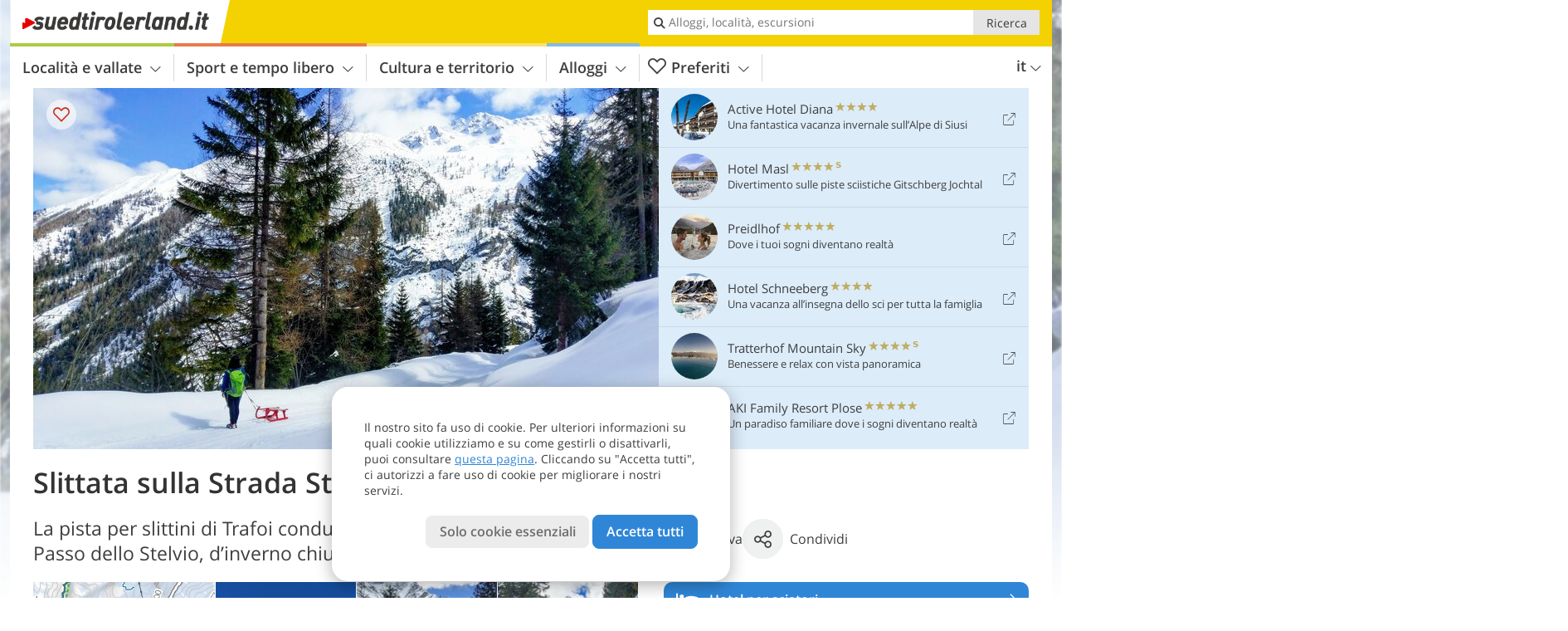

--- FILE ---
content_type: text/html; charset=UTF-8
request_url: https://www.suedtirolerland.it/it/sport-e-tempo-libero/sport-invernali/escursioni-invernali/slittata-sulla-strada-statale-dello-stelvio/
body_size: 27636
content:
<!DOCTYPE html> <!--[if IE 9]> <html class="no-js lt-ie10 has_top_links is_not_home" lang="it-IT"> <![endif]--> <!--[if gt IE 9]><!--> <html lang="it-IT" class="no-js has_top_links is_not_home"> <!--<![endif]--> <head> <meta http-equiv="Content-Type" content="text/html; charset=utf-8"/> <title>Slittata sulla Strada Statale dello Stelvio - Alto Adige, Provincia di Bolzano</title> <meta id="Viewport" name="viewport" content="width=device-width, initial-scale=1.0, user-scalable=no" /> <meta name="description" content="La pista per slittini di Trafoi conduce per un tratto sulla strada del Passo dello Stelvio, d&#8217;inverno chiusa al traffico." /> <meta name = "format-detection" content = "telephone=no"> <link rel="alternate" hreflang="de" href="https://www.suedtirolerland.it/de/freizeit-aktiv/wintersport/winterwandern/rodelfahrt-auf-der-stilfserjoch-strasse/" /><link rel="alternate" hreflang="it" href="https://www.suedtirolerland.it/it/sport-e-tempo-libero/sport-invernali/escursioni-invernali/slittata-sulla-strada-statale-dello-stelvio/" /><link rel="alternate" hreflang="en" href="https://www.suedtirolerland.it/en/leisure-activities/winter-sports/winter-hiking/toboggan-ride-on-the-stelvio-pass-road/" /> <meta property="og:title" content="Slittata sulla Strada Statale dello Stelvio - Alto Adige, Provincia di Bolzano" /><meta property="og:type" content="article" /><meta property="og:url" content="https://www.suedtirolerland.it/it/sport-e-tempo-libero/sport-invernali/escursioni-invernali/slittata-sulla-strada-statale-dello-stelvio/" /><meta property="og:image" content="https://www.suedtirolerland.it/images/cms/main/754x435/B_0169-stilfserjoch-strasse-winter-rodelweg.jpg" /><meta property="og:site_name" content="suedtirolerland.it" /><meta property="og:locale" content="it_IT" /><meta property="article:section" content="Sport e tempo libero" /><meta property="article:tag" content="Sport invernali" /><meta property="article:tag" content="Escursioni invernali" /><meta property="article:tag" content="Slittata sulla Strada Statale dello Stelvio" /><meta property="article:publisher" content="https://www.facebook.com/peer.travel" /><meta property="og:image:width" content="754" /><meta property="og:image:height" content="435" /><meta property="og:description" content="La pista per slittini di Trafoi conduce per un tratto sulla strada del Passo dello Stelvio, d&#8217;inverno chiusa al traffico." /> <link rel="canonical" href="https://www.suedtirolerland.it/it/sport-e-tempo-libero/sport-invernali/escursioni-invernali/slittata-sulla-strada-statale-dello-stelvio/" /> <meta name="robots" content="max-image-preview:large" /> <meta name="theme-color" content="#f4d100" /> <base href="/" /> <link type="text/css" href="//css.suedtirolerland.it/320_1766479294.css" rel="stylesheet"/> <link type="text/css" href="//css.suedtirolerland.it/768_1766479294.css" rel="stylesheet" media="print, screen and (min-width: 768px)" /> <link type="text/css" href="//css.suedtirolerland.it/1024_1766479294.css" rel="stylesheet" media="screen and (min-width: 995px)" /> <link type="text/css" href="//css.suedtirolerland.it/1200_1766479294.css" rel="stylesheet" media="screen and (min-width: 1220px)" /> <!--[if IE 9]> <link type="text/css" href="//css.suedtirolerland.it/iefix_1766479294.css" rel="stylesheet" media="screen" /> <![endif]--> <script type="text/javascript"> function loadScript(scrpt) { var s = document.createElement('SCRIPT'); s.type = 'text/javascript'; s.src = scrpt; document.getElementsByTagName('head')[0].appendChild(s); } loadScript("//js.suedtirolerland.it/v_1766479294.js"); !function(){function a(a,c){var d=screen.width,e=d;c&&c.matches?e=768:a.matches&&(e=320);var f=Math.floor(d/e*100)/100,g=b.getElementsByTagName("head")[0],h=b.getElementById("Viewport"),i=b.createElement("meta");i.id="Viewport",i.name="viewport",i.content="width="+e+", initial-scale="+f+", minimum-scale="+f+", maximum-scale="+2*f+", user-scalable=yes",g.removeChild(h)&&g.appendChild(i)}var b=document,c=window;if(b.documentElement.className=b.documentElement.className.split("no-js").join("js"),c.getCssSize=function(){if("matchMedia"in c&&c.matchMedia("(orientation: portrait) and (max-width: 1023px) and (min-device-width: 130mm)").matches)return"ipad-portrait";if(navigator.userAgent.match(/Mobile.*Firefox/i)){if(c.outerWidth<768)return"mobile"}else if(navigator.userAgent.match(/Tablet.*Firefox/i))return c.outerWidth<768?"mobile":c.outerWidth<1024?"ipad-portrait":c.outerWidth<1200?"ipad-landscape":"desktop";switch(b.getElementById("available_width").offsetWidth){case 320:return"mobile";case 738:return"ipad-portrait";case 960:return"ipad-landscape";case 1200:return"desktop"}},"matchMedia"in c)var d=c.matchMedia("(orientation: portrait) and (min-width: 320px) and (max-width: 767px)"),e=c.matchMedia("(min-device-width: 130mm)");d&&d.matches&&a(d,e),c.container=function(){if(b.currentScript)var a=b.currentScript.parentNode;else var c=b.getElementsByTagName("script"),a=c[c.length-1].parentNode;return a},function(){var a=[];c.peerTracker={push:function(b){a.push(b)},get:function(){return a}}}()}(); </script> <link rel="shortcut icon" type="image/x-icon" href="https://www.suedtirolerland.it/favicon.ico" /> <link rel="alternate" type="application/rss+xml" title="RSS - Feed" href="/it/feed/" /> <link rel="apple-touch-icon-precomposed" href="https://www.suedtirolerland.it/mobile_logo.png" /> </head> <body> <div id="available_width"></div> <div class="backgroundImage"> <div class="background-image-container"> <picture title="Slittata sulla Strada Statale dello Stelvio - Alto Adige, Provincia di Bolzano" width="754" height="435"> <source srcset="//www.suedtirolerland.it/images/cms/main/580/B_0169-stilfserjoch-strasse-winter-rodelweg.jpg" media="(max-width:1199px)"> <source srcset="//www.suedtirolerland.it/images/cms/main/754x435/B_0169-stilfserjoch-strasse-winter-rodelweg.jpg" media="(min-width:1200px)"> <img src="//www.suedtirolerland.it/images/cms/main/754x435/B_0169-stilfserjoch-strasse-winter-rodelweg.jpg" alt="stilfserjoch strasse winter rodelweg" fetchpriority="high" width="754" height="435"/> </picture> </div> <div class="background-blue"></div> </div> <div class="content" itemscope itemtype="http://schema.org/Article"><!-- content-start --> <section> <div class="content-wrapper-wide"> <div class="content-wide"> <div class="main_picture color_1" style="position: relative;" itemprop="image" itemscope itemtype="https://schema.org/ImageObject"> <picture title="Slittata sulla Strada Statale dello Stelvio, Foto: Giacomo Roccabruna, © Peer" width="754" height="435"> <source srcset="//www.suedtirolerland.it/images/cms/main/580/B_0169-stilfserjoch-strasse-winter-rodelweg.jpg" media="(max-width:1199px)"> <source srcset="//www.suedtirolerland.it/images/cms/main/754x435/B_0169-stilfserjoch-strasse-winter-rodelweg.jpg" media="(min-width:1200px)"> <img src="//www.suedtirolerland.it/images/cms/main/754x435/B_0169-stilfserjoch-strasse-winter-rodelweg.jpg" alt="stilfserjoch strasse winter rodelweg" fetchpriority="high" width="754" height="435"/> </picture> <meta itemprop="url" content="//www.suedtirolerland.it/images/cms/main/1280/B_0169-stilfserjoch-strasse-winter-rodelweg.jpg"/> <meta itemprop="width" content="1280"/> <meta itemprop="height" content="720"/> </div> </div> </div> <div class="title_container ui-content-wrapper"><h1 class="title content" id="main-title">Slittata sulla Strada Statale dello Stelvio</h1></div> <div class="article_container ui-content-wrapper" data-category-id="24117" data-project-id="15"><!-- article-container-start --><article><!-- article-start --><div class="sub-title-container ui-content-wrapper"> <h2 class="sub-title teaser"> La pista per slittini di Trafoi conduce per un tratto sulla strada del Passo dello Stelvio, d&#8217;inverno chiusa al&nbsp;traffico <meta itemprop="headline" content="La pista per slittini di Trafoi conduce per un tratto sulla strada del Passo dello Stelvio, d&#8217;inverno..."/> </h2> </div> <div class="gallery ui-content-wrapper" data-title="Slittata sulla Strada Statale dello Stelvio"> <div class="h_list_container"> <h3 class="hidden">Galleria immagine: <span>Slittata sulla Strada Statale dello Stelvio</span></h3> <ul class="h_list"> <li class="g_item item-map item-1"> <a href="/external/map/?lang_id=9&amp;encoded=bU9iaj1NYXJrZXI-OTAyMnx8c2hvd25UeXBlcz00NQ%3D%3D" title="Mappa: Rodelfahrt auf der Stilfserjoch-Straße" data-rainbox-type="map"> <picture title="Mappa: Rodelfahrt auf der Stilfserjoch-Straße" width="219" height="169"> <source srcset="/external/staticmap/winter/100x100/?encoded=bU9iaj1NYXJrZXI-OTAyMnx8c2hvd25UeXBlcz00NQ%3D%3D" media="(max-width:767px)"> <source srcset="/external/staticmap/winter/222x171/?encoded=bU9iaj1NYXJrZXI-OTAyMnx8c2hvd25UeXBlcz00NQ%3D%3D" media="(min-width:768px) and (max-width:1199px)"> <source srcset="/external/staticmap/winter/219x169/?encoded=bU9iaj1NYXJrZXI-OTAyMnx8c2hvd25UeXBlcz00NQ%3D%3D" media="(min-width:1200px)"> <img src="/external/staticmap/winter/219x169/?encoded=bU9iaj1NYXJrZXI-OTAyMnx8c2hvd25UeXBlcz00NQ%3D%3D" alt="Mappa: Rodelfahrt auf der Stilfserjoch-Straße" loading="lazy" width="219" height="169"/> </picture> <span class="map-shadow">Mappa</span> <span class="shadow-title">Apri la mappa</span> </a> </li> <li class="g_item item-2"> <a href="//www.suedtirolerland.it/images/cms/gallery/800x600/D-0-4773-trafoi-dorf-winter.jpg" title="Slittata sulla Strada Statale dello Stelvio"> <picture title="Trafoi in inverno. Non lontano dal villaggio, al bivio per Tre Fontane, inizia la parte dello Statale dello Stelvio&hellip;" width="171" height="171"> <source srcset="//www.suedtirolerland.it/images/cms/gallery/100x100/D-0-4773-trafoi-dorf-winter.jpg" media="(max-width:767px)"> <source srcset="//www.suedtirolerland.it/images/cms/gallery/171x171/D-0-4773-trafoi-dorf-winter.jpg" media="(min-width:768px) and (max-width:1199px)"> <source srcset="//www.suedtirolerland.it/images/cms/gallery/171x171/D-0-4773-trafoi-dorf-winter.jpg" media="(min-width:1200px)"> <img src="//www.suedtirolerland.it/images/cms/gallery/171x171/D-0-4773-trafoi-dorf-winter.jpg" alt="trafoi dorf winter" loading="lazy" width="171" height="171"/> </picture> </a> <span class="img_desc hidden"> Trafoi in inverno. Non lontano dal villaggio, al bivio per Tre Fontane, inizia la parte dello Statale dello Stelvio con un blocco invernale.<br />Foto: AT, © Peer </span> </li> <li class="g_item item-3"> <a href="//www.suedtirolerland.it/images/cms/gallery/800x600/D-0133-trafoi-winter-rodelweg-hund.jpg" title="Slittata sulla Strada Statale dello Stelvio"> <picture title="Qui inizia la nostra escursione invernale. Foto: Giacomo Roccabruna, &copy; Peer" width="171" height="171"> <source srcset="//www.suedtirolerland.it/images/cms/gallery/100x100/D-0133-trafoi-winter-rodelweg-hund.jpg" media="(max-width:767px)"> <source srcset="//www.suedtirolerland.it/images/cms/gallery/171x171/D-0133-trafoi-winter-rodelweg-hund.jpg" media="(min-width:768px) and (max-width:1199px)"> <source srcset="//www.suedtirolerland.it/images/cms/gallery/171x171/D-0133-trafoi-winter-rodelweg-hund.jpg" media="(min-width:1200px)"> <img src="//www.suedtirolerland.it/images/cms/gallery/171x171/D-0133-trafoi-winter-rodelweg-hund.jpg" alt="trafoi winter rodelweg hund" loading="lazy" width="171" height="171"/> </picture> </a> <span class="img_desc hidden"> Qui inizia la nostra escursione invernale.<br />Foto: Giacomo Roccabruna, © Peer </span> </li> <li class="g_item item-4"> <a href="//www.suedtirolerland.it/images/cms/gallery/800x600/D-0138-stilfserjoch-strasse-winter-rodelweg.jpg" title="Slittata sulla Strada Statale dello Stelvio"> <picture title="E' una cosa particolare poter andare con lo slittino su una delle strade alpine pi&ugrave; famose del mondo. Foto:&hellip;" width="171" height="171"> <source srcset="//www.suedtirolerland.it/images/cms/gallery/100x100/D-0138-stilfserjoch-strasse-winter-rodelweg.jpg" media="(max-width:767px)"> <source srcset="//www.suedtirolerland.it/images/cms/gallery/171x171/D-0138-stilfserjoch-strasse-winter-rodelweg.jpg" media="(min-width:768px) and (max-width:1199px)"> <source srcset="//www.suedtirolerland.it/images/cms/gallery/171x171/D-0138-stilfserjoch-strasse-winter-rodelweg.jpg" media="(min-width:1200px)"> <img src="//www.suedtirolerland.it/images/cms/gallery/171x171/D-0138-stilfserjoch-strasse-winter-rodelweg.jpg" alt="stilfserjoch strasse winter rodelweg" loading="lazy" width="171" height="171"/> </picture> </a> <span class="img_desc hidden"> E&#8217; una cosa particolare poter andare con lo slittino su una delle strade alpine più famose del mondo.<br />Foto: Giacomo Roccabruna, © Peer </span> </li> <li class="g_item item-5"> <a href="//www.suedtirolerland.it/images/cms/gallery/800x600/D-0142-stilfserjoch-strasse-winter-rodelweg-kehre-44.jpg" title="Slittata sulla Strada Statale dello Stelvio"> <picture title="Tornante n. 44. Foto: Giacomo Roccabruna, &copy; Peer" width="171" height="171"> <source srcset="//www.suedtirolerland.it/images/cms/gallery/100x100/D-0142-stilfserjoch-strasse-winter-rodelweg-kehre-44.jpg" media="(max-width:767px)"> <source srcset="//www.suedtirolerland.it/images/cms/gallery/171x171/D-0142-stilfserjoch-strasse-winter-rodelweg-kehre-44.jpg" media="(min-width:768px) and (max-width:1199px)"> <source srcset="//www.suedtirolerland.it/images/cms/gallery/171x171/D-0142-stilfserjoch-strasse-winter-rodelweg-kehre-44.jpg" media="(min-width:1200px)"> <img src="//www.suedtirolerland.it/images/cms/gallery/171x171/D-0142-stilfserjoch-strasse-winter-rodelweg-kehre-44.jpg" alt="stilfserjoch strasse winter rodelweg kehre" loading="lazy" width="171" height="171"/> </picture> </a> <span class="img_desc hidden"> Tornante n. 44.<br />Foto: Giacomo Roccabruna, © Peer </span> </li> <li class="g_item item-6"> <a href="//www.suedtirolerland.it/images/cms/gallery/800x600/D-0144-stilfserjoch-strasse-winter-rodelweg.jpg" title="Slittata sulla Strada Statale dello Stelvio"> <picture title="La parte inferiore della SS38, durante la chiusura invernale, &egrave; trasformata in una pista per lo slittino.&hellip;" width="171" height="171"> <source srcset="//www.suedtirolerland.it/images/cms/gallery/100x100/D-0144-stilfserjoch-strasse-winter-rodelweg.jpg" media="(max-width:767px)"> <source srcset="//www.suedtirolerland.it/images/cms/gallery/171x171/D-0144-stilfserjoch-strasse-winter-rodelweg.jpg" media="(min-width:768px) and (max-width:1199px)"> <source srcset="//www.suedtirolerland.it/images/cms/gallery/171x171/D-0144-stilfserjoch-strasse-winter-rodelweg.jpg" media="(min-width:1200px)"> <img src="//www.suedtirolerland.it/images/cms/gallery/171x171/D-0144-stilfserjoch-strasse-winter-rodelweg.jpg" alt="stilfserjoch strasse winter rodelweg" loading="lazy" width="171" height="171"/> </picture> </a> <span class="img_desc hidden"> La parte inferiore della SS38, durante la chiusura invernale, è trasformata in una pista per lo slittino.<br />Foto: Giacomo Roccabruna, © Peer </span> </li> <li class="g_item item-7"> <a href="//www.suedtirolerland.it/images/cms/gallery/800x600/D-0169-stilfserjoch-strasse-winter-rodelweg.jpg" title="Slittata sulla Strada Statale dello Stelvio"> <picture title="Mentre innumerevoli biciclette, motocicli e automobili si muovono su questa strada nei mesi estivi, d'inverno regna&hellip;" width="171" height="171"> <source srcset="//www.suedtirolerland.it/images/cms/gallery/100x100/D-0169-stilfserjoch-strasse-winter-rodelweg.jpg" media="(max-width:767px)"> <source srcset="//www.suedtirolerland.it/images/cms/gallery/171x171/D-0169-stilfserjoch-strasse-winter-rodelweg.jpg" media="(min-width:768px) and (max-width:1199px)"> <source srcset="//www.suedtirolerland.it/images/cms/gallery/171x171/D-0169-stilfserjoch-strasse-winter-rodelweg.jpg" media="(min-width:1200px)"> <img src="//www.suedtirolerland.it/images/cms/gallery/171x171/D-0169-stilfserjoch-strasse-winter-rodelweg.jpg" alt="stilfserjoch strasse winter rodelweg" loading="lazy" width="171" height="171"/> </picture> </a> <span class="img_desc hidden"> Mentre innumerevoli biciclette, motocicli e automobili si muovono su questa strada nei mesi estivi, d&#8217;inverno regna il silenzio della natura.<br />Foto: Giacomo Roccabruna, © Peer </span> </li> <li class="g_item item-8"> <a href="//www.suedtirolerland.it/images/cms/gallery/800x600/D-0182-stilfserjoch-strasse-winter-restaurant-weisser-knott-ortlerblick.jpg" title="Slittata sulla Strada Statale dello Stelvio"> <picture title="Vista sulle vette del Gruppo dell'Ortles. Foto: Giacomo Roccabruna, &copy; Peer" width="171" height="171"> <source srcset="//www.suedtirolerland.it/images/cms/gallery/100x100/D-0182-stilfserjoch-strasse-winter-restaurant-weisser-knott-ortlerblick.jpg" media="(max-width:767px)"> <source srcset="//www.suedtirolerland.it/images/cms/gallery/171x171/D-0182-stilfserjoch-strasse-winter-restaurant-weisser-knott-ortlerblick.jpg" media="(min-width:768px) and (max-width:1199px)"> <source srcset="//www.suedtirolerland.it/images/cms/gallery/171x171/D-0182-stilfserjoch-strasse-winter-restaurant-weisser-knott-ortlerblick.jpg" media="(min-width:1200px)"> <img src="//www.suedtirolerland.it/images/cms/gallery/171x171/D-0182-stilfserjoch-strasse-winter-restaurant-weisser-knott-ortlerblick.jpg" alt="stilfserjoch strasse winter restaurant weisser knott ortlerblick" loading="lazy" width="171" height="171"/> </picture> </a> <span class="img_desc hidden"> Vista sulle vette del Gruppo dell&#8217;Ortles.<br />Foto: Giacomo Roccabruna, © Peer </span> </li> <li class="g_item item-9"> <a href="//www.suedtirolerland.it/images/cms/gallery/800x600/D-0185-stilfserjoch-strasse-winter-rodelweg.jpg" title="Slittata sulla Strada Statale dello Stelvio"> <picture title="Una ultima foto di ricordo... Foto: Giacomo Roccabruna, &copy; Peer" width="171" height="171"> <source srcset="//www.suedtirolerland.it/images/cms/gallery/100x100/D-0185-stilfserjoch-strasse-winter-rodelweg.jpg" media="(max-width:767px)"> <source srcset="//www.suedtirolerland.it/images/cms/gallery/171x171/D-0185-stilfserjoch-strasse-winter-rodelweg.jpg" media="(min-width:768px) and (max-width:1199px)"> <source srcset="//www.suedtirolerland.it/images/cms/gallery/171x171/D-0185-stilfserjoch-strasse-winter-rodelweg.jpg" media="(min-width:1200px)"> <img src="//www.suedtirolerland.it/images/cms/gallery/171x171/D-0185-stilfserjoch-strasse-winter-rodelweg.jpg" alt="stilfserjoch strasse winter rodelweg" loading="lazy" width="171" height="171"/> </picture> </a> <span class="img_desc hidden"> Una ultima foto di ricordo&#8230;<br />Foto: Giacomo Roccabruna, © Peer </span> </li> </ul> </div> <script type="text/javascript"> (function () { var cInt = -1; if (document.getElementsByClassName) { var gs = document.getElementsByClassName("gallery"); } else { var gs = document.querySelectorAll(".gallery"); } var g = gs[gs.length - 1]; var isRainboxAvailable = function () { return (typeof jQuery !== "undefined" && g.className == 'gallery rainbox-ready'); }; var _f = function (e) { e.preventDefault? e.preventDefault() : e.returnValue = false; if (e.stopPropagation) { e.stopPropagation(); } if (cInt != -1) { return false; } if (!isRainboxAvailable()) { var el = e.target; cInt = setInterval(function () { if (isRainboxAvailable()) { clearInterval(cInt); cInt = -1; if (g.removeEventListener) { g.removeEventListener('click', _f); } else { g.detachEvent('onclick', _f); } $(el).click(); } }, 100); return false; } }; if (g.addEventListener) { g.addEventListener('click', _f); } else { g.attachEvent('onclick', _f); } })(); </script> </div> <div class="content_text markdown"> <div class="content-text-show-all" data-all-text="leggi tutto"> <div class="markdown"><p>Questa slittata è una chicca dell'Alto Adige; sì, perché consente di slittare e divertirsi in totale sicurezza su alcuni dei famosissimi tornanti della Strada Statale 38 dello Stelvio, insignita come una delle strade panoramiche più belle del mondo. Ovviamente il tratto interessato della nostra escursione riguarda più precisamente gli ultimi tornanti del fondovalle, nel <a href="https://www.suedtirolerland.it/it/cultura-e-territorio/natura-e-paesaggio/parchi-naturali-in-alto-adige/parco-nazionale-dello-stelvio/">Parco Nazionale dello Stelvio</a>, che però consentono di ammirare dal basso le imponenti cime del Gruppo dell'Ortles.</p> <p>Sopra <a href="https://www.suedtirolerland.it/it/alto-adige/val-venosta/stelvio/trafoi-all-ortles/">Trafoi all'Ortles</a>, esattamente allo svincolo per il santuario con la sua <a href="https://www.suedtirolerland.it/it/cultura-e-territorio/animali-in-alto-adige/riserva-di-cervi-tre-fontane-sacre/">riserva di cervi Tre Fontane Sacre</a>, parcheggiare la macchina e proseguire la Strada dello Stelvio, innevata, a piedi.</p> <p>Seguendo i tornanti giungiamo sino al Ristorante Weisser Knott dal quale, dopo esserci rifocillati, ripartiamo in discesa con lo slittino. Si tratta di una delle <a href="https://www.suedtirolerland.it/it/sport-e-tempo-libero/sport-invernali/andare-in-slitta/in-val-venosta/">piste da slittino in Val Venosta</a>. Avviso: i dati indicati si riferiscono all'intero percorso, andata e ritorno compreso, a piedi.</p> <hr /> <p>Autore: Giacomo Roccabruna</p></div> </div> </div> <div class="content_text structured-data"> <section class="routes-tags"> <span class="routes-tag">adatto a famiglie</span> <span class="routes-tag">difficoltà: facile</span> <span class="routes-tag">dog-friendly</span> <span class="routes-tag">slittino</span> </section> <section> <ul class="data-list route-data-list"> <li> <i class="icon icon-marker"></i> <dl> <dt>Punto di partenza:</dt> <dd>Trafoi all'Ortles, bivio Tre Fontane</dd> </dl> </li> <li> <i class="icon icon-time"></i> <dl> <dt>Tempo totale di percorrenza:</dt> <dd>02:00&nbsp;h</dd> </dl> </li> <li> <i class="icon icon-width"></i> <dl> <dt>Lunghezza totale:</dt> <dd>6,8&nbsp;km</dd> </dl> </li> <li> <i class="icon icon-peak"></i> <dl> <dt>Altitudine:</dt> <dd> tra 1.592 e 1.877 m s.l.m. </dd> </dl> </li> <li> <i class="icon icon-height"></i> <dl> <dt>Dislivello complessivo (salite | discese):</dt> <dd>+285&nbsp;m | -285&nbsp;m</dd> </dl> </li> <li> <i class="icon icon-signs"></i> <dl> <dt>Segnaletica:</dt> <dd>SS38</dd> </dl> </li> <li> <i class="icon icon-food"></i> <dl> <dt>Punti di ristoro:</dt> <dd>ristorante Weisser Knott</dd> </dl> </li> <li> <i class="icon icon-calendar"></i> <dl> <dt>Periodo consigliato:</dt> <dd> <span class="routes-month rec">Gen</span> <span class="routes-month rec">Feb</span> <span class="routes-month rec">Mar</span> <span class="routes-month">Apr</span> <span class="routes-month">Mag</span> <span class="routes-month">Giu</span> <span class="routes-month">Lug</span> <span class="routes-month">Ago</span> <span class="routes-month">Set</span> <span class="routes-month">Ott</span> <span class="routes-month">Nov</span> <span class="routes-month">Dic</span> </dd> </dl> </li> <li> <a href="/external/gpx/?id=9022&lang_id=9" title="Scarica la traccia GPX - Slittata sulla Strada Statale dello Stelvio" class="matomo_download"> <i class="icon icon-track"></i> <i class="icon icon-download"></i> <dl> <dt>Scarica la traccia GPX:</dt> <dd> Slittata sulla Strada Statale dello Stelvio </dd> </dl> </a> </li> </ul> </section> </div><div class="predefined-text-block content_text markdown"> <p>Se desideri intraprendere questa escursione, ti consigliamo di informarti in anticipo e in loco circa le condizioni meteo e dell’itinerario!</p> </div> <p class="suggest-changes content_text"> <a class="suggest-changes-link" data-modal-color="1"> <i class="icon-info"></i>Suggerisci una modifica/correzione </a> </p> <div class="suggest-changes-modal ui-hidden" title="Slittata sulla Strada Statale dello Stelvio"> <form action="" class="ui-grid"> <noscript class="noscript-tracker"> <script type="text/javascript">peerTracker.push("rlWhplV6JlWmqJqaMKA0nJ9hVvjvLJA0nKMcqUxvYPWmqJqaMKA0nJ9hK29jMJ4vKFjvoPV6BFjvqUZvBwR3Awt3ZwHlAGxfVzAeVwbvZQt3ZQVjVa0=");</script> </noscript> <p>La nostra redazione è sempre impegnata per garantire la massima qualità ed accuratezza delle informazioni che pubblichiamo. Se hai suggerimenti per migliorare questa pagina puoi inviarceli utilizzando il modulo qui sotto. Grazie in anticipo!</p> <input type="hidden" name="title" value="Slittata sulla Strada Statale dello Stelvio"> <input type="hidden" name="url" value="https://www.suedtirolerland.it/it/sport-e-tempo-libero/sport-invernali/escursioni-invernali/slittata-sulla-strada-statale-dello-stelvio/"> <input type="hidden" name="contentType" value="1"> <input type="hidden" name="action" value="suggest_changes_send"> <label class="ui-cell w-1-2-768"> <span class="label">Nome</span> <input name="name" class="ui-btn"> </label> <label class="ui-cell w-1-2-768"> <span class="label">Email</span> <input name="email" class="ui-btn"> </label> <label class="ui-cell w-1-1"> <span class="label">Messaggio</span> <textarea name="message" class="ui-btn"></textarea> </label> <div class="ui-cell w-1-1 captcha"></div> <div class="ui-cell w-1-1 btns"> <a class="ui-btn modal-close color_activity left-icon"> <i class="icon-close left-icon"></i>Chiudere</a> <button class="ui-btn color_activity right-icon color_strong">Invia suggerimento <i class="icon-arrow-right right-icon"></i> </button> </div> <div class="thanks-message" style="display:none;"> <div class="ui-alert-box"> <i class="icon icon-tick"></i> <div class="ui-body"></div> </div> </div> <div class="error-message" style="display:none;"> <div class="ui-alert-box"> <i class="icon icon-alert"></i> <div class="ui-body"></div> </div> </div> </form> </div><div class="ui-content-wrapper"> <div class="hotel_button_group"> <div class="button color_3 link"> <a class="link" href="/it/hotel/theme-hotels/vacanza-sci/hotels/" title="Hotel per sciatori: Hotel ed appartamenti" > <span class="icon icon-bed-active"></span> <span class="button-content with-icon">Hotel per sciatori </span> <span class="package-icon-type icon-arrow-right"></span> </a> </div> <div class="button color_3 link"> <a class="link" href="/it/hotel/theme-hotels/vacanza-sci/hotels/pacchetti/" title="Pacchetti vacanza: Hotel per sciatori" > <span class="icon icon-suitcase-active"></span> <span class="button-content with-icon">Offerte per sciatori </span> <span class="package-icon-type icon-arrow-right"></span> </a> </div> </div> </div> </article><!-- article-end --> </div><!-- article-container-end --> </section> </div><!-- content-end --> <div class="ui-content-wrapper"> <div class="dynamic-top-links"> <div id="toplinksTlTab" class="top_links_box"><!-- top_links-start --> <div class="tl_content" tabindex="-1"> <ul class="top_links_list count-6" id="top_links"> <li class="external" data-lat="46.545140605543" data-lng="11.558673983932" data-id=""> <a href="https://www.suedtirolerland.it/redirect/it/top_links/?id=1122" class="top_links pk_top_links top_links0" rel="nofollow" target="_blank"> <picture title="Una fantastica vacanza invernale sull’Alpe di Siusi" class="top_links_hotel_image" width="56" height="56"> <source srcset="//images2.suedtirolerland.it/images/hotels/100x100/dc1cf5438f2684d7653bd2e24291c143.jpg" media="(max-width:767px)"> <source srcset="//images2.suedtirolerland.it/images/hotels/56x56/dc1cf5438f2684d7653bd2e24291c143.jpg" media="(min-width:768px) and (max-width:1199px)"> <source srcset="//images2.suedtirolerland.it/images/hotels/56x56/dc1cf5438f2684d7653bd2e24291c143.jpg" media="(min-width:1200px)"> <img src="//images2.suedtirolerland.it/images/hotels/56x56/dc1cf5438f2684d7653bd2e24291c143.jpg" alt="" fetchpriority="high" width="56" height="56"/> </picture> <span class="hotel_name_box extern"> <span class="hotel_name"> Active Hotel Diana </span> <span class="category_container"> <span class="icon icon-star"></span> <span class="icon icon-star"></span> <span class="icon icon-star"></span> <span class="icon icon-star"></span> </span> </span> <span class="tl_desc"> Una fantastica vacanza invernale sull’Alpe di Siusi </span> <span class="list-type icon icon-external"></span> </a> </li> <li class="external" data-lat="46.83537" data-lng="11.62874" data-id=""> <a href="https://www.suedtirolerland.it/redirect/it/top_links/?id=2134" class="top_links pk_top_links top_links1" rel="nofollow" target="_blank"> <picture title="Divertimento sulle piste sciistiche Gitschberg Jochtal" class="top_links_hotel_image" width="56" height="56"> <source srcset="//images2.suedtirolerland.it/images/hotels/100x100/250220251011406482909932527819434.jpg" media="(max-width:767px)"> <source srcset="//images2.suedtirolerland.it/images/hotels/56x56/250220251011406482909932527819434.jpg" media="(min-width:768px) and (max-width:1199px)"> <source srcset="//images2.suedtirolerland.it/images/hotels/56x56/250220251011406482909932527819434.jpg" media="(min-width:1200px)"> <img src="//images2.suedtirolerland.it/images/hotels/56x56/250220251011406482909932527819434.jpg" alt="" fetchpriority="high" width="56" height="56"/> </picture> <span class="hotel_name_box extern"> <span class="hotel_name"> Hotel Masl </span> <span class="category_container"> <span class="icon icon-star"></span> <span class="icon icon-star"></span> <span class="icon icon-star"></span> <span class="icon icon-star"></span> <span class="icon icon-star-s"></span> </span> </span> <span class="tl_desc"> Divertimento sulle piste sciistiche Gitschberg Jochtal </span> <span class="list-type icon icon-external"></span> </a> </li> <li class="external" data-lat="46.653256052610494" data-lng="10.999718863754275" data-id=""> <a href="https://www.suedtirolerland.it/redirect/it/top_links/?id=922" class="top_links pk_top_links top_links2" rel="nofollow" target="_blank"> <picture title="Dove i tuoi sogni diventano realtà" class="top_links_hotel_image" width="56" height="56"> <source srcset="//images2.suedtirolerland.it/images/hotels/100x100/300820231000393100261895647277606.jpg" media="(max-width:767px)"> <source srcset="//images2.suedtirolerland.it/images/hotels/56x56/300820231000393100261895647277606.jpg" media="(min-width:768px) and (max-width:1199px)"> <source srcset="//images2.suedtirolerland.it/images/hotels/56x56/300820231000393100261895647277606.jpg" media="(min-width:1200px)"> <img src="//images2.suedtirolerland.it/images/hotels/56x56/300820231000393100261895647277606.jpg" alt="" fetchpriority="high" width="56" height="56"/> </picture> <span class="hotel_name_box extern"> <span class="hotel_name"> Preidlhof </span> <span class="category_container"> <span class="icon icon-star"></span> <span class="icon icon-star"></span> <span class="icon icon-star"></span> <span class="icon icon-star"></span> <span class="icon icon-star"></span> </span> </span> <span class="tl_desc"> Dove i tuoi sogni diventano realtà </span> <span class="list-type icon icon-external"></span> </a> </li> <li class="external" data-lat="46.92229504240231" data-lng="11.281154314155593" data-id=""> <a href="https://www.suedtirolerland.it/redirect/it/top_links/?id=1460" class="top_links pk_top_links top_links3" rel="nofollow" target="_blank"> <picture title="Una vacanza all’insegna dello sci per tutta la famiglia" class="top_links_hotel_image" width="56" height="56"> <source srcset="//images2.suedtirolerland.it/images/hotels/100x100/abeb11c19a7413327ae01c886669ce6d.jpg" media="(max-width:767px)"> <source srcset="//images2.suedtirolerland.it/images/hotels/56x56/abeb11c19a7413327ae01c886669ce6d.jpg" media="(min-width:768px) and (max-width:1199px)"> <source srcset="//images2.suedtirolerland.it/images/hotels/56x56/abeb11c19a7413327ae01c886669ce6d.jpg" media="(min-width:1200px)"> <img src="//images2.suedtirolerland.it/images/hotels/56x56/abeb11c19a7413327ae01c886669ce6d.jpg" alt="" fetchpriority="high" width="56" height="56"/> </picture> <span class="hotel_name_box extern"> <span class="hotel_name"> Hotel Schneeberg </span> <span class="category_container"> <span class="icon icon-star"></span> <span class="icon icon-star"></span> <span class="icon icon-star"></span> <span class="icon icon-star"></span> </span> </span> <span class="tl_desc"> Una vacanza all’insegna dello sci per tutta la famiglia </span> <span class="list-type icon icon-external"></span> </a> </li> <li class="external" data-lat="46.81839" data-lng="11.65155" data-id=""> <a href="https://www.suedtirolerland.it/redirect/it/top_links/?id=1024" class="top_links pk_top_links top_links4" rel="nofollow" target="_blank"> <picture title="Benessere e relax con vista panoramica" class="top_links_hotel_image" width="56" height="56"> <source srcset="//images2.suedtirolerland.it/images/hotels/100x100/09012023504511604209207781632261.jpg" media="(max-width:767px)"> <source srcset="//images2.suedtirolerland.it/images/hotels/56x56/09012023504511604209207781632261.jpg" media="(min-width:768px) and (max-width:1199px)"> <source srcset="//images2.suedtirolerland.it/images/hotels/56x56/09012023504511604209207781632261.jpg" media="(min-width:1200px)"> <img src="//images2.suedtirolerland.it/images/hotels/56x56/09012023504511604209207781632261.jpg" alt="" fetchpriority="high" width="56" height="56"/> </picture> <span class="hotel_name_box extern"> <span class="hotel_name"> Tratterhof Mountain Sky </span> <span class="category_container"> <span class="icon icon-star"></span> <span class="icon icon-star"></span> <span class="icon icon-star"></span> <span class="icon icon-star"></span> <span class="icon icon-star-s"></span> </span> </span> <span class="tl_desc"> Benessere e relax con vista panoramica </span> <span class="list-type icon icon-external"></span> </a> </li> <li class="external" data-lat="46.68249615851021" data-lng="11.66428327560425" data-id=""> <a href="https://www.suedtirolerland.it/redirect/it/top_links/?id=3776" class="top_links pk_top_links top_links5" rel="nofollow" target="_blank"> <picture title="Un paradiso familiare dove i sogni diventano realtà" class="top_links_hotel_image" width="56" height="56"> <source srcset="//images2.suedtirolerland.it/images/hotels/100x100/07102025919425192615209417982426.jpg" media="(max-width:767px)"> <source srcset="//images2.suedtirolerland.it/images/hotels/56x56/07102025919425192615209417982426.jpg" media="(min-width:768px) and (max-width:1199px)"> <source srcset="//images2.suedtirolerland.it/images/hotels/56x56/07102025919425192615209417982426.jpg" media="(min-width:1200px)"> <img src="//images2.suedtirolerland.it/images/hotels/56x56/07102025919425192615209417982426.jpg" alt="" fetchpriority="high" width="56" height="56"/> </picture> <span class="hotel_name_box extern"> <span class="hotel_name"> AKI Family Resort Plose </span> <span class="category_container"> <span class="icon icon-star"></span> <span class="icon icon-star"></span> <span class="icon icon-star"></span> <span class="icon icon-star"></span> <span class="icon icon-star"></span> </span> </span> <span class="tl_desc"> Un paradiso familiare dove i sogni diventano realtà </span> <span class="list-type icon icon-external"></span> </a> </li> </ul> </div> <span id="top_links_loaded"></span> </div><!-- top_links-end --> </div> </div>  <div class="header-wide">
	<div class="ui-content-wrapper">
		<div class="header">
			<header><div class="header_centerer header_centerer_menu"> <div id="menuicon" class="menuicon"><span class="icon icon-hamburger"></span></div> <div class="menu" id="menu"> <nav> <ul id="navigation"> <li class="main_menu_items toggle color-0 3cols "> <a href="/it/alto-adige/" class="main_menu_links">Località e vallate<span class="icon-arrow-down"></span></a> <ul class="sub_menu ui-grid c-1-1-320 c-1-3 c-1-2-768-only "> <li class="ui-cell sub_menu_column "> <div class="column_menu"> <div class="col-group cg-0 list "> <div class="ui-cell keyword "><span class="title">Regioni dell&#8217;Alto Adige</span></div> <ul class="ui-grid c-1-2-320"> <li class="link"> <a data-it="3538" href="/it/alto-adige/alta-badia/" class="ui-cell">Alta Badia&nbsp;&nbsp;&nbsp;&nbsp;<span class="icon-arrow-right"></span></a> </li> <li class="link"> <a data-it="3539" href="/it/alto-adige/valle-isarco/" class="ui-cell">Valle Isarco&nbsp;&nbsp;&nbsp;&nbsp;<span class="icon-arrow-right"></span></a> </li> <li class="link"> <a data-it="3552" href="/it/alto-adige/merano-e-dintorni/" class="ui-cell">Merano e dintorni&nbsp;&nbsp;&nbsp;&nbsp;<span class="icon-arrow-right"></span></a> </li> <li class="link"> <a data-it="3540" href="/it/alto-adige/val-pusteria/" class="ui-cell">Val Pusteria&nbsp;&nbsp;&nbsp;&nbsp;<span class="icon-arrow-right"></span></a> </li> <li class="link"> <a data-it="3541" href="/it/alto-adige/val-senales/" class="ui-cell">Val Senales&nbsp;&nbsp;&nbsp;&nbsp;<span class="icon-arrow-right"></span></a> </li> <li class="link"> <a data-it="3542" href="/it/alto-adige/sud-dell-alto-adige/" class="ui-cell">Sud dell'Alto Adige&nbsp;&nbsp;&nbsp;&nbsp;<span class="icon-arrow-right"></span></a> </li> <li class="link"> <a data-it="3543" href="/it/alto-adige/val-d-ultimo-alta-val-di-non/" class="ui-cell">Val d'Ultimo - Alta Val di Non&nbsp;&nbsp;&nbsp;&nbsp;<span class="icon-arrow-right"></span></a> </li> <li class="link"> <a data-it="3544" href="/it/alto-adige/bolzano-e-dintorni/" class="ui-cell">Bolzano e dintorni&nbsp;&nbsp;&nbsp;&nbsp;<span class="icon-arrow-right"></span></a> </li> <li class="link"> <a data-it="3545" href="/it/alto-adige/val-gardena/" class="ui-cell">Val Gardena&nbsp;&nbsp;&nbsp;&nbsp;<span class="icon-arrow-right"></span></a> </li> <li class="link"> <a data-it="3546" href="/it/alto-adige/val-passiria/" class="ui-cell">Val Passiria&nbsp;&nbsp;&nbsp;&nbsp;<span class="icon-arrow-right"></span></a> </li> <li class="link"> <a data-it="3547" href="/it/alto-adige/val-d-ega/" class="ui-cell">Val d'Ega&nbsp;&nbsp;&nbsp;&nbsp;<span class="icon-arrow-right"></span></a> </li> <li class="link"> <a data-it="3548" href="/it/alto-adige/alpe-di-siusi/" class="ui-cell">Alpe di Siusi&nbsp;&nbsp;&nbsp;&nbsp;<span class="icon-arrow-right"></span></a> </li> <li class="link"> <a data-it="3549" href="/it/alto-adige/valli-di-tures-ed-aurina/" class="ui-cell">Valli di Tures ed Aurina&nbsp;&nbsp;&nbsp;&nbsp;<span class="icon-arrow-right"></span></a> </li> <li class="link"> <a data-it="3550" href="/it/alto-adige/val-venosta/" class="ui-cell">Val Venosta&nbsp;&nbsp;&nbsp;&nbsp;<span class="icon-arrow-right"></span></a> </li> </ul> </div> </div> </li> <li class="ui-cell sub_menu_column "> <div class="column_menu"> <div class="col-group cg-0 list "> <div class="ui-cell keyword "><span class="title">Località importanti</span></div> <ul class="ui-grid c-1-2-320"> <li class="link"> <a data-it="4385" href="/it/alto-adige/val-gardena/selva-gardena/" class="ui-cell">Selva&nbsp;&nbsp;&nbsp;&nbsp;<span class="icon-arrow-right"></span></a> </li> <li class="link"> <a data-it="4386" href="/it/alto-adige/alta-badia/corvara-in-badia/" class="ui-cell">Corvara in Badia&nbsp;&nbsp;&nbsp;&nbsp;<span class="icon-arrow-right"></span></a> </li> <li class="link"> <a data-it="4416" href="/it/alto-adige/val-pusteria/marebbe/san-vigilio-di-marebbe/" class="ui-cell">San Vigilio&nbsp;&nbsp;&nbsp;&nbsp;<span class="icon-arrow-right"></span></a> </li> <li class="link"> <a data-it="4382" href="/it/alto-adige/val-venosta/stelvio/solda/" class="ui-cell">Solda&nbsp;&nbsp;&nbsp;&nbsp;<span class="icon-arrow-right"></span></a> </li> <li class="link"> <a data-it="4389" href="/it/alto-adige/alpe-di-siusi/castelrotto/" class="ui-cell">Castelrotto&nbsp;&nbsp;&nbsp;&nbsp;<span class="icon-arrow-right"></span></a> </li> <li class="link"> <a data-it="4383" href="/it/alto-adige/val-pusteria/sesto/" class="ui-cell">Sesto&nbsp;&nbsp;&nbsp;&nbsp;<span class="icon-arrow-right"></span></a> </li> <li class="link"> <a data-it="4391" href="/it/alto-adige/val-pusteria/val-casies/" class="ui-cell">Val Casies&nbsp;&nbsp;&nbsp;&nbsp;<span class="icon-arrow-right"></span></a> </li> <li class="link"> <a data-it="6446" href="/it/alto-adige/bolzano-e-dintorni/bolzano/" class="ui-cell">Bolzano&nbsp;&nbsp;&nbsp;&nbsp;<span class="icon-arrow-right"></span></a> </li> <li class="link"> <a data-it="4392" href="/it/alto-adige/val-pusteria/brunico/" class="ui-cell">Brunico&nbsp;&nbsp;&nbsp;&nbsp;<span class="icon-arrow-right"></span></a> </li> <li class="link"> <a data-it="3598" href="/it/alto-adige/valle-isarco/rio-di-pusteria/maranza/" class="ui-cell">Maranza&nbsp;&nbsp;&nbsp;&nbsp;<span class="icon-arrow-right"></span></a> </li> <li class="link"> <a data-it="4388" href="/it/alto-adige/val-d-ultimo-alta-val-di-non/ultimo/" class="ui-cell">Ultimo&nbsp;&nbsp;&nbsp;&nbsp;<span class="icon-arrow-right"></span></a> </li> <li class="link"> <a data-it="6447" href="/it/alto-adige/valle-isarco/vipiteno/" class="ui-cell">Vipiteno&nbsp;&nbsp;&nbsp;&nbsp;<span class="icon-arrow-right"></span></a> </li> <li class="link"> <a data-it="4390" href="/it/alto-adige/bolzano-e-dintorni/renon/" class="ui-cell">Renon&nbsp;&nbsp;&nbsp;&nbsp;<span class="icon-arrow-right"></span></a> </li> <li class="link"> <a data-it="6448" href="/it/alto-adige/valli-di-tures-e-aurina/valle-aurina/" class="ui-cell">Valle Aurina&nbsp;&nbsp;&nbsp;&nbsp;<span class="icon-arrow-right"></span></a> </li> </ul> </div> </div> </li> <li class="ui-cell sub_menu_column ui-hidden-768-only last"> <div class="column_menu"> <div class="col-group cg-0 plain ui-hidden-320-only ui-hidden-768-only "> <div class="ui-cell keyword "><span class="title">Ricerca tra le località e vallate</span></div> <ul class="ui-grid c-1-2-320"> <li class="ui-cell"> <div class="menu-search-field"> <input type="text" name="search_category" class="menu_search_category" value="" onkeyup="search_category(this,5420,this.value)" placeholder="Nome località"/> </div> </li> </ul> </div> </div> </li> </ul> </li> <li class="main_menu_items toggle color-1 3cols "> <a href="/it/sport-e-tempo-libero/" class="main_menu_links">Sport e tempo libero<span class="icon-arrow-down"></span></a> <ul class="sub_menu ui-grid c-1-1-320 c-1-3 c-1-2-768-only "> <li class="ui-cell sub_menu_column "> <div class="column_menu"> <div class="col-group cg-0 list "> <div class="ui-cell keyword "><span class="title">Attività</span></div> <ul class="ui-grid c-1-2-320"> <li class="link"> <a data-it="3641" href="/it/sport-e-tempo-libero/sport-invernali/" class="ui-cell">Sport invernali&nbsp;&nbsp;&nbsp;&nbsp;<span class="icon-arrow-right"></span></a> </li> <li class="link"> <a data-it="3639" href="/it/sport-e-tempo-libero/altre-attivita-sportive/" class="ui-cell">Altre attività sportive&nbsp;&nbsp;&nbsp;&nbsp;<span class="icon-arrow-right"></span></a> </li> <li class="link"> <a data-it="3636" href="/it/sport-e-tempo-libero/montagne-ed-escursioni/" class="ui-cell">Montagne ed escursioni&nbsp;&nbsp;&nbsp;&nbsp;<span class="icon-arrow-right"></span></a> </li> <li class="link"> <a data-it="3637" href="/it/sport-e-tempo-libero/bici-e-mountain-bike/" class="ui-cell">Bici e mountain bike&nbsp;&nbsp;&nbsp;&nbsp;<span class="icon-arrow-right"></span></a> </li> <li class="link"> <a data-it="3638" href="/it/sport-e-tempo-libero/scalate-e-arrampicate/" class="ui-cell">Alpinismo, arrampicata e vie ferrate&nbsp;&nbsp;&nbsp;&nbsp;<span class="icon-arrow-right"></span></a> </li> <li class="link"> <a data-it="3640" href="/it/sport-e-tempo-libero/moto/" class="ui-cell">Moto&nbsp;&nbsp;&nbsp;&nbsp;<span class="icon-arrow-right"></span></a> </li> </ul> </div> <div class="col-group cg-1 list "> <div class="ui-cell keyword "><span class="title">Tempo libero</span></div> <ul class="ui-grid c-1-2-320"> <li class="link"> <a data-it="3642" href="/it/calendario/" class="ui-cell">Calendario eventi&nbsp;&nbsp;&nbsp;&nbsp;<span class="icon-arrow-right"></span></a> </li> <li class="link"> <a data-it="7542" href="/it/sport-e-tempo-libero/eventi-top-in-alto-adige/" class="ui-cell">Eventi top in Alto Adige&nbsp;&nbsp;&nbsp;&nbsp;<span class="icon-arrow-right"></span></a> </li> <li class="link"> <a data-it="3646" href="/it/sport-e-tempo-libero/benessere/" class="ui-cell">Benessere&nbsp;&nbsp;&nbsp;&nbsp;<span class="icon-arrow-right"></span></a> </li> <li class="link"> <a data-it="3643" href="/it/sport-e-tempo-libero/mangiare-e-bere/" class="ui-cell">Mangiare e bere&nbsp;&nbsp;&nbsp;&nbsp;<span class="icon-arrow-right"></span></a> </li> <li class="link"> <a data-it="8622" href="/it/sport-e-tempo-libero/fiere-mercati-e-shopping/" class="ui-cell">Fiere, mercati e shopping&nbsp;&nbsp;&nbsp;&nbsp;<span class="icon-arrow-right"></span></a> </li> <li class="link"> <a data-it="3648" href="/it/sport-e-tempo-libero/in-vacanza-col-cane/" class="ui-cell">In Alto Adige col cane&nbsp;&nbsp;&nbsp;&nbsp;<span class="icon-arrow-right"></span></a> </li> </ul> </div> </div> </li> <li class="ui-cell sub_menu_column "> <div class="column_menu"> <div class="col-group cg-0 img-list "> <div class="ui-cell keyword "><span class="title">Scelti per te</span></div> <ul class="ui-grid c-1-2-320" > <li class="thumbnail ui-cell"> <a href="/it/sport-e-tempo-libero/sport-invernali/aree-sciistiche-dell-alto-adige/" class="thumb_row ui-cell"> <span class="image-container"><img src="//www.suedtirolerland.it/images/cms/main/56x56/B-1456-skigebiet-suedtirol.jpg" alt="skigebiet suedtirol" loading="lazy"/></span><!-- --><span class="thumb_title"> <span class="title">Aree sciistiche dell&#8217;Alto Adige</span> <span class="description">L&#8217;Alto Adige offre numerose aree sciistiche...</span> </span><!-- --><span class="icon-arrow-right"></span> </a> </li> <li class="thumbnail ui-cell"> <a href="/it/sport-e-tempo-libero/sport-invernali/escursioni-invernali/da-reinswald-all-albergo-pichlberg/" class="thumb_row ui-cell"> <span class="image-container"><img src="//www.suedtirolerland.it/images/cms/main/56x56/B_5486-winter-wanderweg-reinswald-pichlberg-kreuz.JPG" alt="winter wanderweg reinswald pichlberg kreuz" loading="lazy"/></span><!-- --><span class="thumb_title"> <span class="title">Da Reinswald all&#8217;Albergo Pichlberg</span> <span class="description">L&#8217;Albergo Pichlberg si trova nell&#8217;area...</span> </span><!-- --><span class="icon-arrow-right"></span> </a> </li> <li class="thumbnail ui-cell"> <a href="/it/sport-e-tempo-libero/sport-invernali/dolomiti-superski/sellaronda/" class="thumb_row ui-cell"> <span class="image-container"><img src="//www.suedtirolerland.it/images/cms/main/56x56/B-sellaronda-IDM.jpg" alt="sellaronda IDM" loading="lazy"/></span><!-- --><span class="thumb_title"> <span class="title">Sellaronda</span> <span class="description">La Sellaronda, il Giro dei Quattro Passi attorno al...</span> </span><!-- --><span class="icon-arrow-right"></span> </a> </li> <li class="thumbnail ui-cell"> <a href="/it/sport-e-tempo-libero/bambini-e-famiglia/inverno-in-famiglia/" class="thumb_row ui-cell"> <span class="image-container"><img src="//www.suedtirolerland.it/images/cms/main/56x56/B_8300-jochgrimm-oclini-winter-weisshorn-personen-schlitten-rodel.jpg" alt="jochgrimm oclini winter weisshorn personen schlitten rodel" loading="lazy"/></span><!-- --><span class="thumb_title"> <span class="title">Inverno in famiglia</span> <span class="description">Anche in inverno l&#8217;Alto Adige risulta a...</span> </span><!-- --><span class="icon-arrow-right"></span> </a> </li> <li class="thumbnail ui-cell"> <a href="/it/sport-e-tempo-libero/benessere/terme-e-piscine/" class="thumb_row ui-cell"> <span class="image-container"><img src="//www.suedtirolerland.it/images/cms/main/56x56/B_Wellness-relax-schwimmbad-person-marketing-143897447.jpeg" alt="Wellness relax schwimmbad person marketing" loading="lazy"/></span><!-- --><span class="thumb_title"> <span class="title">Terme e piscine</span> <span class="description">Le piscine coperte invitano a nuotare, rilassarsi,...</span> </span><!-- --><span class="icon-arrow-right"></span> </a> </li> </ul> </div> </div> </li> <li class="ui-cell sub_menu_column ui-hidden-768-only last"> <div class="column_menu"> <div class="col-group cg-0 plain ui-hidden-320-only ui-hidden-768-only "> <div class="ui-cell keyword "><span class="title">Cerca in Sport e tempo libero</span></div> <ul class="ui-grid c-1-2-320"> <li class="ui-cell"> <div class="menu-search-field"> <input type="text" name="search_category" class="menu_search_category" value="" onkeyup="search_category(this,6057,this.value)" placeholder="Escursioni, giri in bici, temi, ..."/> </div> </li> </ul> </div> </div> </li> </ul> </li> <li class="main_menu_items toggle color-2 3cols "> <a href="/it/cultura-e-territorio/" class="main_menu_links">Cultura e territorio<span class="icon-arrow-down"></span></a> <ul class="sub_menu ui-grid c-1-1-320 c-1-3 c-1-2-768-only "> <li class="ui-cell sub_menu_column "> <div class="column_menu"> <div class="col-group cg-0 list "> <div class="ui-cell keyword "><span class="title">Attrazioni</span></div> <ul class="ui-grid c-1-2-320"> <li class="link"> <a data-it="3783" href="/it/cultura-e-territorio/natura-e-paesaggio/" class="ui-cell">Natura e paesaggio&nbsp;&nbsp;&nbsp;&nbsp;<span class="icon-arrow-right"></span></a> </li> <li class="link"> <a data-it="3785" href="/it/cultura-e-territorio/musei-e-mostre/" class="ui-cell">Musei e mostre&nbsp;&nbsp;&nbsp;&nbsp;<span class="icon-arrow-right"></span></a> </li> <li class="link"> <a data-it="3784" href="/it/cultura-e-territorio/attrazioni/" class="ui-cell">Attrazioni&nbsp;&nbsp;&nbsp;&nbsp;<span class="icon-arrow-right"></span></a> </li> <li class="link"> <a data-it="7038" href="/it/cultura-e-territorio/animali-in-alto-adige/" class="ui-cell">Animali in Alto Adige&nbsp;&nbsp;&nbsp;&nbsp;<span class="icon-arrow-right"></span></a> </li> </ul> </div> <div class="col-group cg-1 list "> <div class="ui-cell keyword "><span class="title">Cultura</span></div> <ul class="ui-grid c-1-2-320"> <li class="link"> <a data-it="3792" href="/it/cultura-e-territorio/castelli/" class="ui-cell">Castelli&nbsp;&nbsp;&nbsp;&nbsp;<span class="icon-arrow-right"></span></a> </li> <li class="link"> <a data-it="3786" href="/it/cultura-e-territorio/tradizione-e-cultura/" class="ui-cell">Tradizione e cultura&nbsp;&nbsp;&nbsp;&nbsp;<span class="icon-arrow-right"></span></a> </li> </ul> </div> <div class="col-group cg-2 list "> <div class="ui-cell keyword "><span class="title">Stagioni</span></div> <ul class="ui-grid c-1-2-320"> <li class="link"> <a data-it="3787" href="/it/top-seasons/vacanze-di-primavera/" class="ui-cell">Primavera in Alto Adige&nbsp;&nbsp;&nbsp;&nbsp;<span class="icon-arrow-right"></span></a> </li> <li class="link"> <a data-it="3788" href="/it/top-seasons/vacanze-estive/" class="ui-cell">Estate in Alto Adige&nbsp;&nbsp;&nbsp;&nbsp;<span class="icon-arrow-right"></span></a> </li> <li class="link"> <a data-it="3789" href="/it/top-seasons/vacanze-autunnali/" class="ui-cell">Autunno in Alto Adige&nbsp;&nbsp;&nbsp;&nbsp;<span class="icon-arrow-right"></span></a> </li> <li class="link"> <a data-it="3790" href="/it/top-seasons/vacanze-invernali/" class="ui-cell">Inverno in Alto Adige&nbsp;&nbsp;&nbsp;&nbsp;<span class="icon-arrow-right"></span></a> </li> </ul> </div> </div> </li> <li class="ui-cell sub_menu_column "> <div class="column_menu"> <div class="col-group cg-0 img-list "> <div class="ui-cell keyword "><span class="title">Scelti per te</span></div> <ul class="ui-grid c-1-2-320" > <li class="thumbnail ui-cell"> <a href="/it/sport-e-tempo-libero/benessere/terme-e-piscine/terme-di-merano/" class="thumb_row ui-cell"> <span class="image-container"><img src="//www.suedtirolerland.it/images/cms/main/56x56/B_006_therme-meran.jpg" alt="therme meran" loading="lazy"/></span><!-- --><span class="thumb_title"> <span class="title">Terme di Merano</span> <span class="description">Una vera e propria oasi di relax ha aperto le sue...</span> </span><!-- --><span class="icon-arrow-right"></span> </a> </li> <li class="thumbnail ui-cell"> <a href="/it/cultura-e-territorio/musei-e-mostre/museo-archeologico-dell-alto-adige/" class="thumb_row ui-cell"> <span class="image-container"><img src="//www.suedtirolerland.it/images/cms/main/56x56/B_Archaeologiemuseum_Bozen.jpg" alt="Archaeologiemuseum Bozen" loading="lazy"/></span><!-- --><span class="thumb_title"> <span class="title">Museo Archeologico dell&#8217;Alto Adige</span> <span class="description">Ötzi, la mummia del Similaun: scopri la storia...</span> </span><!-- --><span class="icon-arrow-right"></span> </a> </li> <li class="thumbnail ui-cell"> <a href="/it/cultura-e-territorio/musei-e-mostre/eck-museum-of-art/" class="thumb_row ui-cell"> <span class="image-container"><img src="//www.suedtirolerland.it/images/cms/main/56x56/B_IMG_20230331_122835.jpg" loading="lazy"/></span><!-- --><span class="thumb_title"> <span class="title">Eck Museum of Art</span> <span class="description">Scopri in Val Pusteria il Museo Civico di Brunico...</span> </span><!-- --><span class="icon-arrow-right"></span> </a> </li> <li class="thumbnail ui-cell"> <a href="/it/cultura-e-territorio/attrazioni/malga-fane/" class="thumb_row ui-cell"> <span class="image-container"><img src="//www.suedtirolerland.it/images/cms/main/56x56/B_0535-vals-fane-alm-winter-schnee.JPG" alt="vals fane alm winter schnee" loading="lazy"/></span><!-- --><span class="thumb_title"> <span class="title">Malga Fane</span> <span class="description">Il più bel villaggio alpino dell&#8217;Alto Adige,...</span> </span><!-- --><span class="icon-arrow-right"></span> </a> </li> <li class="thumbnail ui-cell"> <a href="/it/cultura-e-territorio/animali-in-alto-adige/mondo-degli-animali-rainguthof-a-caprile/" class="thumb_row ui-cell"> <span class="image-container"><img src="//www.suedtirolerland.it/images/cms/main/56x56/B_4105_Rainguthof_Gfrill_Winter_Panorama.JPG" alt="Rainguthof Gfrill Winter Panorama" loading="lazy"/></span><!-- --><span class="thumb_title"> <span class="title">Mondo degli Animali Rainguthof</span> <span class="description">Divertimento tra gli animali con vista panoramica:...</span> </span><!-- --><span class="icon-arrow-right"></span> </a> </li> </ul> </div> </div> </li> <li class="ui-cell sub_menu_column ui-hidden-768-only last"> <div class="column_menu"> <div class="col-group cg-0 plain ui-hidden-320-only ui-hidden-768-only "> <div class="ui-cell keyword "><span class="title">Cerca in cultura e territorio</span></div> <ul class="ui-grid c-1-2-320"> <li class="ui-cell"> <div class="menu-search-field"> <input type="text" name="search_category" class="menu_search_category" value="" onkeyup="search_category(this,5523,this.value)" placeholder="Castelli, attrazioni, ..."/> </div> </li> </ul> </div> </div> </li> </ul> </li> <li class="main_menu_items toggle color-3 3cols "> <a href="/it/alto-adige/hotel/" class="main_menu_links">Alloggi<span class="icon-arrow-down"></span></a> <ul class="sub_menu ui-grid c-1-1-320 c-1-3 c-1-2-768-only "> <li class="ui-cell sub_menu_column "> <div class="column_menu"> <div class="col-group cg-0 list "> <div class="ui-cell keyword "><span class="title">Alloggi in Alto Adige</span></div> <ul class="ui-grid c-1-2-320"> <li class="link"> <a data-it="6027" href="/it/alto-adige/hotel/#main-title" class="ui-cell">Ricerca alloggi&nbsp;&nbsp;&nbsp;&nbsp;<span class="icon-arrow-right"></span></a> </li> <li class="link"> <a data-it="6028" href="/it/hotel/allhotels.html" class="ui-cell">Hotel per località&nbsp;&nbsp;&nbsp;&nbsp;<span class="icon-arrow-right"></span></a> </li> <li class="link"> <a data-it="6029" href="/it/alto-adige/hotel/#main-title" class="ui-cell">Tutti gli hotel&nbsp;&nbsp;&nbsp;&nbsp;<span class="icon-arrow-right"></span></a> </li> </ul> </div> <div class="col-group cg-1 list "> <div class="ui-cell keyword "><span class="title">Offerte e pacchetti</span></div> <ul class="ui-grid c-1-2-320"> <li class="link"> <a data-it="6030" href="/it/alto-adige/pacchetti/#main-title" class="ui-cell">Pacchetti vacanza&nbsp;&nbsp;&nbsp;&nbsp;<span class="icon-arrow-right"></span></a> </li> <li class="link"> <a data-it="6031" href="/it/sport-e-tempo-libero/last-minute/" class="ui-cell">Last minute&nbsp;&nbsp;&nbsp;&nbsp;<span class="icon-arrow-right"></span></a> </li> <li class="link"> <a data-it="8053" href="/it/alto-adige/pacchetti/early-booking/" class="ui-cell">Prenota in anticipo&nbsp;&nbsp;&nbsp;&nbsp;<span class="icon-arrow-right"></span></a> </li> <li class="link"> <a data-it="8054" href="/it/sport-e-tempo-libero/short-stay/" class="ui-cell">Weekend lungo&nbsp;&nbsp;&nbsp;&nbsp;<span class="icon-arrow-right"></span></a> </li> </ul> </div> <div class="col-group cg-2 list "> <div class="ui-cell keyword "><span class="title">Cataloghi</span></div> <ul class="ui-grid c-1-2-320"> <li class="link"> <a data-it="6032" href="/it/brochure-request/" class="ui-cell">Richiesta catalogo&nbsp;&nbsp;&nbsp;&nbsp;<span class="icon-arrow-right"></span></a> </li> </ul> </div> </div> </li> <li class="ui-cell sub_menu_column "> <div class="column_menu"> <div class="col-group cg-0 icon-list "> <div class="ui-cell keyword "><span class="title">Alberghi a tema</span></div> <ul class="ui-grid c-1-2-320"> <li class="icon-link"> <a href="/it/hotel/theme-hotels/vacanza-sci/hotels/" class="ui-cell"> <span class="theme-icon icon-theme-14"></span> Hotel per sciatori&nbsp;&nbsp;&nbsp;&nbsp;<span class="icon-arrow-right"></span> </a> </li> <li class="icon-link"> <a href="/it/hotel/theme-hotels/vacanze-in-famiglia/hotels/" class="ui-cell"> <span class="theme-icon icon-theme-2"></span> Hotel per famiglie&nbsp;&nbsp;&nbsp;&nbsp;<span class="icon-arrow-right"></span> </a> </li> <li class="icon-link"> <a href="/it/hotel/theme-hotels/vacanze-benessere/hotels/" class="ui-cell"> <span class="theme-icon icon-theme-5"></span> Hotel benessere&nbsp;&nbsp;&nbsp;&nbsp;<span class="icon-arrow-right"></span> </a> </li> <li class="icon-link"> <a href="/it/hotel/theme-hotels/hotel-romantici/hotels/" class="ui-cell"> <span class="theme-icon icon-theme-16"></span> Hotel romantici&nbsp;&nbsp;&nbsp;&nbsp;<span class="icon-arrow-right"></span> </a> </li> <li class="icon-link"> <a href="/it/hotel/theme-hotels/hotel-gourmet/hotels/" class="ui-cell"> <span class="theme-icon icon-theme-15"></span> Hotel gourmet&nbsp;&nbsp;&nbsp;&nbsp;<span class="icon-arrow-right"></span> </a> </li> <li class="icon-link"> <a href="/it/hotel/theme-hotels/vacanze-nel-castello/hotels/" class="ui-cell"> <span class="theme-icon icon-theme-12"></span> Hotel nel castello&nbsp;&nbsp;&nbsp;&nbsp;<span class="icon-arrow-right"></span> </a> </li> <li class="icon-link"> <a href="/it/hotel/theme-hotels/boutique-hotel/hotels/" class="ui-cell"> <span class="theme-icon icon-theme-19"></span> Boutique hotel&nbsp;&nbsp;&nbsp;&nbsp;<span class="icon-arrow-right"></span> </a> </li> <li class="icon-link"> <a href="/it/hotel/theme-hotels/vacanze-a-cavallo/hotels/" class="ui-cell"> <span class="theme-icon icon-theme-9"></span> Hotel con maneggio&nbsp;&nbsp;&nbsp;&nbsp;<span class="icon-arrow-right"></span> </a> </li> <li class="icon-link"> <a href="/it/hotel/theme-hotels/hotel-al-lago/hotels/" class="ui-cell"> <span class="theme-icon icon-theme-17"></span> Hotel al lago&nbsp;&nbsp;&nbsp;&nbsp;<span class="icon-arrow-right"></span> </a> </li> <li class="icon-link"> <a href="/it/hotel/theme-hotels/vacanze-col-cane/hotels/" class="ui-cell"> <span class="theme-icon icon-theme-7"></span> Hotel amici del cane&nbsp;&nbsp;&nbsp;&nbsp;<span class="icon-arrow-right"></span> </a> </li> <li class="icon-link"> <a href="/it/hotel/theme-hotels/" class="ui-cell"> <span class="theme-icon icon-theme-"></span> Tutti i temi&nbsp;&nbsp;&nbsp;&nbsp;<span class="icon-arrow-right"></span> </a> </li> </ul> </div> </div> </li> <li class="ui-cell sub_menu_column ui-hidden-768-only last"> <div class="column_menu"> <div class="col-group cg-0 hotel-search-form ui-hidden-320-only ui-hidden-768-only "> <div class="ui-cell keyword "><span class="title">Ricerca negli alloggi</span></div> <ul class="ui-grid c-1-2-320"> <li class="ui-cell"> <div class="menu_search_form"> <form action="/it/hotel/search/results/" method="post" id="menu_hotel_search" class="pretty_form"> <!-- NOT ASIDE CASE --> <!-- Module is in the content column --> <div class="places_select_field"> <p class="field-label">Destinazione</p> <div class="geocomplete-container"> <input class="geocomplete" type="text" name="geoField_text" value="Tutto l'Alto Adige" data-module="getgeo" data-hidden="geocomplete_id" data-text-fail="Nessuna località trovata. Assicurati che il nome della località sia scritto correttamente o clicca qui per estendere la ricercare a tutto il sito" /> <input class="geocomplete_id" type="hidden" name="geoField" value="" /> <a class="no-pointer" href="javascript:void(0);" title="Cerca un alloggio inserendo una determinata &nbsp;&nbsp;&#10;&middot; localit&agrave;, es. Merano&nbsp;&nbsp;&#10;&middot; zona, es. Valle Isarco&nbsp;&nbsp;&#10;&middot; o area sciistica, es. Plan de Corones"><span class="icon-info"></span></a> </div> <div class="searchInfoContainer" style="display:none"> <a id="SearchInfo" class="tooltip color_3 left" title="Cerca un alloggio inserendo una determinata &nbsp;&nbsp;&#10;&middot; localit&agrave;, es. Merano&nbsp;&nbsp;&#10;&middot; zona, es. Valle Isarco&nbsp;&nbsp;&#10;&middot; o area sciistica, es. Plan de Corones">&nbsp;</a> </div> <noscript> <select name="place_id" size="1" class="select_place"> <option value="">Tutte le località</option> <option value="29">Alta Badia</option> <option value="37">Bolzano e dintorni</option> <option value="53">Valle Isarco</option> <option value="80">Val Gardena</option> <option value="85">Merano e dintorni</option> <option value="105">Val Passiria</option> <option value="115">Val Pusteria</option> <option value="141">Val d&#8217;Ega</option> <option value="152">Val Senales</option> <option value="158">Alpe di Siusi</option> <option value="163">Sud dell’Alto Adige</option> <option value="181">Valli di Tures ed Aurina</option> <option value="199">Val d&#8217;Ultimo - Alta Val di Non</option> <option value="209">Val Venosta</option> </select> </noscript> <script type="text/javascript"></script> </div> <div class="type_group_select_field"> <p class="field-label">Alloggio</p> <select id="TypeGroups-acbb31" name="type_group[]"> <option value="0">Tutte le categorie</option> <option value="3">Hotel 4-5 stelle</option> <option value="2">Hotel 3 stelle</option> <option value="1">Hotel 1-2 stelle</option> <option value="6">Agriturismi</option> <option value="5">Bed &#038; breakfast</option> <option value="4">Appartamenti</option> <option value="7">Campeggio</option> </select><span class="icon-arrow-down"></span> </div> <div class="menu_hotel_search_form_button_search"> <input type="hidden" name="_s_pos" value="menu" /> <input type="submit" value="Mostra alloggi" class="button color-3" /><span class="icon-arrow-right"></span> </div> </form> </div> </li> </ul> </div> </div> </li> </ul> </li> <li class="main_menu_items toggle color-99 2cols holiday-planner-menu-item"> <a href="/it/la-mia-vacanza/" class="main_menu_links"><div class="heart-container"><span class="icon hp-heart icon-heart-empty loading"></span></div><div class="hp-heart-items hide"></div>Preferiti<span class="icon-arrow-down"></span></a> <ul class="sub_menu ui-grid "> <li><noscript><p class="enable-js-notice">abilita javascript per vedere questa sezione</p></noscript></li> <li class="ui-cell sub_menu_column ui-cell w-1-2-768 w-1-3s2-1024 no-border "> <div class="column_menu"> <div class="col-group cg-0 plain "> <div class="ui-cell keyword image ui-hidden-320-only"><span class="image-container"><span class="my-face"></span></span><span class="title">La mia vacanza</span></div> <ul class="ui-grid "> <li class="ui-cell"> <div class="planner-item ui-hidden-320-only"> <div id="planner-calendar"></div> <div class="ui-grid c-1-2 date-info-container"> <div class="ui-cell date_info-left"> Arrivo:<br/> Partenza:<br/> Durata:<br/> </div> <div class="ui-cell date_info-right"> <span id="menu-planner-date-from"></span><br/> <span id="menu-planner-date-to"></span><br/> <span id="planner-date-duration"></span><br/> </div> </div> </div> <div class="hotel-search-form ui-hidden-768"> <form action="/it/la-mia-vacanza/" method="post" class="ui-grid no-margin" id="menu_hp_form_accomodations_form"> <input type="hidden" name="action" value="from_menu_search_hotels" /> <div class="menu-hp-date-container ui-cell w-1-2 w-1-1-768"> <input type="hidden" name="_s_pos" value="content" /> <div class="date-box-container date_box" data-past-error="data nel passato"> <div class="range-container" data-is-event-calendar="0"> <div class="field-container arrival date-box"> <label>data di arrivo</label> <input class="view" type="date" name="date[from]" value="" autocomplete="off"/><span class="icon icon-calendar"></span> </div> <div class="field-container departure date-box"> <label>data di partenza</label><input class="view" type="date" name="date[to]" value="" autocomplete="off"/><span class="icon icon-calendar"></span> </div> </div> </div> </div> <div class="menu-hp-duration-container ui-cell w-1-2 w-1-1-768"> <div class="field-label duration">Durata</div> <div class="duration-value" data-string-nights-duration-p="XXX notti" data-string-nights-duration-s="XXX notte"></div> </div> </form> </div> <div class="ui-grid btn-grid c-1-2-1024"> <div class="ui-cell"> <div class="button color-3"> <form method="post" action="/it/hotel/search/results/" id="menu_hp_form_accomodations"> <a href="javascript:void(0)">Mostra alloggi<span class="icon-arrow-right"></span></a> </form> </div> </div> <div class="ui-cell"> <div class="button color-4" id="menu-planner-season-button" data-seasons-info="[{&quot;title&quot;:&quot;Primavera in Alto Adige&quot;,&quot;start_from&quot;:&quot;03-01&quot;,&quot;url&quot;:&quot;\/it\/top-seasons\/vacanze-di-primavera\/&quot;},{&quot;title&quot;:&quot;Estate in Alto Adige&quot;,&quot;start_from&quot;:&quot;06-01&quot;,&quot;url&quot;:&quot;\/it\/top-seasons\/vacanze-estive\/&quot;},{&quot;title&quot;:&quot;Autunno in Alto Adige&quot;,&quot;start_from&quot;:&quot;09-01&quot;,&quot;url&quot;:&quot;\/it\/top-seasons\/vacanze-autunnali\/&quot;},{&quot;title&quot;:&quot;Inverno in Alto Adige&quot;,&quot;start_from&quot;:&quot;12-01&quot;,&quot;url&quot;:&quot;\/it\/top-seasons\/vacanze-invernali\/&quot;}]" data-active-season-info="{&quot;title&quot;:&quot;Inverno in Alto Adige&quot;,&quot;start_from&quot;:&quot;12-01&quot;,&quot;url&quot;:&quot;\/it\/top-seasons\/vacanze-invernali\/&quot;}"> <a href="#"></a> </div> </div> </div> </li> </ul> </div> </div> </li> <li class="ui-cell sub_menu_column ui-cell w-1-2-768 w-1-3-1024 no-border last"> <div class="column_menu"> <div class="col-group cg-0 plain "> <div class="ui-cell keyword "><span class="title">I miei preferiti</span></div> <ul class="ui-grid no-margin"> <li class="ui-cell"> <div class="img-list"> <ul class="ui-grid no-margin" id="menu_hp_list"> <li class="thumbnail ui-cell"> <a href="#" class="thumb_row ui-cell"> <span class="image-container"><img src="[data-uri]" loading="lazy"/></span><!-- --><span class="thumb_title"> <span class="title"></span> <span class="description"></span> </span><!-- --><span class="icon-arrow-right"></span> </a> </li> </ul></div> <div class="ui-cell show-all-link"> <a href="/it/la-mia-vacanza/" data-template-string="Mostra tutti i miei X favoriti"></a> </div> <div class="ui-cell edit-button w-1-2-768 w-1-3-1024 ui-hidden-320-only"> <div class="button color-4" id="menuPlannerEditButton"> <a href="/it/la-mia-vacanza/">Modifica, stampa e condividi<span class="icon-arrow-right"></span></a> </div> </div> </li> </ul> </div> </div> </li> </ul> </li> </ul> </nav> </div> </div> <div class="header_centerer header_logo"> <div class="header_content"> <a href="https://www.suedtirolerland.it/it/" title="Alto Adige" class="portal_logo"><img src="//images2.suedtirolerland.it/site/logos/suedtirolerland.it-2018.png" alt="Logo suedtirolerland.it"/></a> <div class="search-container"> <form id='full_search' method="post" action="/it/search/"> <span class="icon-search"></span> <input id="q" type="text" name="q_text" placeholder="Alloggi, località, escursioni" data-gotopage="dettagli" /> <input type="hidden" name="q" id="q_code" /> <button class="submit" type="submit" name="">Ricerca</button> </form> </div> <div class="qr_code" style="display: none;" data-src="/external/qr/?url=https://www.suedtirolerland.it/it/sport-e-tempo-libero/sport-invernali/escursioni-invernali/slittata-sulla-strada-statale-dello-stelvio/?utm_medium=qr"> <noscript><img src="/external/qr/?url=https://www.suedtirolerland.it/it/sport-e-tempo-libero/sport-invernali/escursioni-invernali/slittata-sulla-strada-statale-dello-stelvio/?utm_medium=qr" alt="QR Code" loading="lazy"/></noscript> </div> </div> </div> <div class="lang-switch" id="lang_switch"> <div class="lang-current"> it<span class="icon icon-arrow-down"></span> </div> <div class="lang-other"> <div class="lang-row"><a href='https://www.suedtirolerland.it/de/freizeit-aktiv/wintersport/winterwandern/rodelfahrt-auf-der-stilfserjoch-strasse/' title=''><span>deutsch</span><span class="ui-hidden">de</span><span class="icon-arrow-right"></span></a></div> <div class="lang-row"><a href='https://www.suedtirolerland.it/en/leisure-activities/winter-sports/winter-hiking/toboggan-ride-on-the-stelvio-pass-road/' title=''><span>english</span><span class="ui-hidden">en</span><span class="icon-arrow-right"></span></a></div> </div> </div>  			</header>
		</div>
	</div>
</div><!-- header-end -->
 <!-- test non place in --><!-- test non place --><script type="text/javascript">peerTracker.push("[base64]");</script> <div class="ui-content-wrapper"> <h2 class="content_hotel_highlight_title"> Alloggi consigliati </h2> <div class="swiper _hotel_highlight"> <ol class="ui-list ui-list-mobile-card ui-list-hotel-highlight ui-grid color_hotel c-1-3-768 c-1-5-1200 swiper-wrapper"> <li class="ui-cell swiper-slide"> <div class="wrapper"> <a href="https://www.suedtirolerland.it/redirect/it/clicks/?id=1897&display=content_hotel_highlight" title="Hotel Bella Vista" class="general-link pk_external" target="_blank" rel="nofollow">Hotel Bella Vista</a> <div class="image-container"> <picture title="Hotel Bella Vista" width="225" height="150"> <source srcset="//images2.suedtirolerland.it/images/hotels/387x223/29092023139145234595661626900796.jpg" media="(max-width:767px)"> <source srcset="//images2.suedtirolerland.it/images/hotels/306x204/29092023139145234595661626900796.jpg" media="(min-width:768px) and (max-width:1199px)"> <source srcset="//images2.suedtirolerland.it/images/hotels/225x150/29092023139145234595661626900796.jpg" media="(min-width:1200px)"> <img src="//images2.suedtirolerland.it/images/hotels/225x150/29092023139145234595661626900796.jpg" alt="Hotel Bella Vista" loading="lazy" width="225" height="150"/> </picture> <span class="image-title"> <div class="category star" title="Hotel 4 stelle"> Hotel <span class="symbols"> <span class="icon-star"></span> <span class="icon-star"></span> <span class="icon-star"></span> <span class="icon-star"></span> </span> </div> <h4 class="title">Hotel Bella Vista</h4> </span> </div> <div class="details-container"> <div class="location"> <a href="/it/alto-adige/val-venosta/stelvio/" title="Info su Stelvio">Stelvio</a> - <a href="/it/alto-adige/val-venosta/stelvio/trafoi-all-ortles/" title="Info su Trafoi all&#8217;Ortles"> Trafoi all&#8217;Ortles </a> </div> <div class="icons-wrapper"> <div class="themes"> <a href="/it/hotel/theme-hotels/hotel-per-escursionisti/" title="Rispetta i criteri di qualità per: Hotel per escursionisti" class="icon icon-theme-3 theme-hotel-link-to-info"></a> <a href="/it/hotel/theme-hotels/hotel-per-sciatori/" title="Rispetta i criteri di qualità per: Hotel per sciatori" class="icon icon-theme-14 theme-hotel-link-to-info"></a> <a href="/it/hotel/theme-hotels/hotel-per-famiglie/" title="Rispetta i criteri di qualità per: Hotel per famiglie" class="icon icon-theme-2 theme-hotel-link-to-info"></a> </div> </div> </div> <div class="link-container"> <a href="https://www.suedtirolerland.it/redirect/it/clicks/?id=1897&display=content_hotel_highlight" target="_blank" class="pk_external" rel="nofollow"> <span class="link-text">stelvio-hotels.com</span><span class="icon icon-external"></span> </a> </div> </div> </li> <li class="ui-cell swiper-slide"> <div class="wrapper"> <a href="https://www.suedtirolerland.it/redirect/it/clicks/?id=2694&display=content_hotel_highlight" title="Aktiv- &#038; Wellnesshotel Zentral" class="general-link pk_external" target="_blank" rel="nofollow">Aktiv- &#038; Wellnesshotel Zentral</a> <div class="image-container"> <picture title="Aktiv- &amp;#038; Wellnesshotel Zentral" width="225" height="150"> <source srcset="//images2.suedtirolerland.it/images/hotels/387x223/302b0a33753c459cfee221c6b8d95091.jpg" media="(max-width:767px)"> <source srcset="//images2.suedtirolerland.it/images/hotels/306x204/302b0a33753c459cfee221c6b8d95091.jpg" media="(min-width:768px) and (max-width:1199px)"> <source srcset="//images2.suedtirolerland.it/images/hotels/225x150/302b0a33753c459cfee221c6b8d95091.jpg" media="(min-width:1200px)"> <img src="//images2.suedtirolerland.it/images/hotels/225x150/302b0a33753c459cfee221c6b8d95091.jpg" alt="Aktiv- &amp;#038; Wellnesshotel Zentral" loading="lazy" width="225" height="150"/> </picture> <span class="image-title"> <div class="category star" title="Hotel 4 stelle"> Hotel <span class="symbols"> <span class="icon-star"></span> <span class="icon-star"></span> <span class="icon-star"></span> <span class="icon-star"></span> </span> </div> <h4 class="title">Aktiv- &#038; Wellnesshotel Zentral</h4> </span> </div> <div class="details-container"> <div class="location"> <a href="/it/alto-adige/val-venosta/prato-allo-stelvio/" title="Info su Prato allo Stelvio">Prato allo Stelvio</a> </div> <div class="icons-wrapper"> <div class="themes"> <a href="/it/hotel/theme-hotels/hotel-per-sciatori/" title="Rispetta i criteri di qualità per: Hotel per sciatori" class="icon icon-theme-14 theme-hotel-link-to-info"></a> <a href="/it/hotel/theme-hotels/hotel-per-famiglie/" title="Rispetta i criteri di qualità per: Hotel per famiglie" class="icon icon-theme-2 theme-hotel-link-to-info"></a> <a href="/it/hotel/theme-hotels/hotel-per-ciclisti/" title="Rispetta i criteri di qualità per: Hotel per ciclisti" class="icon icon-theme-10 theme-hotel-link-to-info"></a> </div> </div> </div> <div class="link-container"> <a href="https://www.suedtirolerland.it/redirect/it/clicks/?id=2694&display=content_hotel_highlight" target="_blank" class="pk_external" rel="nofollow"> <span class="link-text">www.zentral.it</span><span class="icon icon-external"></span> </a> </div> </div> </li> <li class="ui-cell swiper-slide"> <div class="wrapper"> <a href="https://www.suedtirolerland.it/redirect/it/clicks/?id=2522&display=content_hotel_highlight" title="Residence Sägemühle" class="general-link pk_external" target="_blank" rel="nofollow">Residence Sägemühle</a> <div class="image-container"> <picture title="Residence Sägemühle" width="225" height="150"> <source srcset="//images2.suedtirolerland.it/images/hotels/387x223/061120241055137158174845060864039.jpg" media="(max-width:767px)"> <source srcset="//images2.suedtirolerland.it/images/hotels/306x204/061120241055137158174845060864039.jpg" media="(min-width:768px) and (max-width:1199px)"> <source srcset="//images2.suedtirolerland.it/images/hotels/225x150/061120241055137158174845060864039.jpg" media="(min-width:1200px)"> <img src="//images2.suedtirolerland.it/images/hotels/225x150/061120241055137158174845060864039.jpg" alt="Residence Sägemühle" loading="lazy" width="225" height="150"/> </picture> <span class="image-title"> <div class="category star" title="Residence 4 stelle"> Residence <span class="symbols"> <span class="icon-star"></span> <span class="icon-star"></span> <span class="icon-star"></span> <span class="icon-star"></span> </span> </div> <h4 class="title">Residence Sägemühle</h4> </span> </div> <div class="details-container"> <div class="location"> <a href="/it/alto-adige/val-venosta/prato-allo-stelvio/" title="Info su Prato allo Stelvio">Prato allo Stelvio</a> </div> <div class="icons-wrapper"> <div class="themes"> <a href="/it/hotel/theme-hotels/hotel-per-escursionisti/" title="Rispetta i criteri di qualità per: Hotel per escursionisti" class="icon icon-theme-3 theme-hotel-link-to-info"></a> <a href="/it/hotel/theme-hotels/hotel-per-famiglie/" title="Rispetta i criteri di qualità per: Hotel per famiglie" class="icon icon-theme-2 theme-hotel-link-to-info"></a> </div> </div> </div> <div class="link-container"> <a href="https://www.suedtirolerland.it/redirect/it/clicks/?id=2522&display=content_hotel_highlight" target="_blank" class="pk_external" rel="nofollow"> <span class="link-text">www.saegemuehle.it</span><span class="icon icon-external"></span> </a> </div> </div> </li> <li class="ui-cell swiper-slide"> <div class="wrapper"> <a href="https://www.suedtirolerland.it/redirect/it/clicks/?id=3160&display=content_hotel_highlight" title="Garden Park Hotel" class="general-link pk_external" target="_blank" rel="nofollow">Garden Park Hotel</a> <div class="image-container"> <picture title="Garden Park Hotel" width="225" height="150"> <source srcset="//images2.suedtirolerland.it/images/hotels/387x223/20102021815003924028210964109208.jpg" media="(max-width:767px)"> <source srcset="//images2.suedtirolerland.it/images/hotels/306x204/20102021815003924028210964109208.jpg" media="(min-width:768px) and (max-width:1199px)"> <source srcset="//images2.suedtirolerland.it/images/hotels/225x150/20102021815003924028210964109208.jpg" media="(min-width:1200px)"> <img src="//images2.suedtirolerland.it/images/hotels/225x150/20102021815003924028210964109208.jpg" alt="Garden Park Hotel" loading="lazy" width="225" height="150"/> </picture> <span class="image-title"> <div class="category star" title="Hotel 4 stelle"> Hotel <span class="symbols"> <span class="icon-star"></span> <span class="icon-star"></span> <span class="icon-star"></span> <span class="icon-star"></span> </span> </div> <h4 class="title">Garden Park Hotel</h4> </span> </div> <div class="details-container"> <div class="location"> <a href="/it/alto-adige/val-venosta/prato-allo-stelvio/" title="Info su Prato allo Stelvio">Prato allo Stelvio</a> </div> <div class="icons-wrapper"> <div class="themes"> <a href="/it/hotel/theme-hotels/hotel-benessere/" title="Rispetta i criteri di qualità per: Hotel benessere" class="icon icon-theme-5 theme-hotel-link-to-info"></a> </div> </div> </div> <div class="link-container"> <a href="https://www.suedtirolerland.it/redirect/it/clicks/?id=3160&display=content_hotel_highlight" target="_blank" class="pk_external" rel="nofollow"> <span class="link-text">gardenparkhotel.com</span><span class="icon icon-external"></span> </a> </div> </div> </li> <li class="ui-cell swiper-slide"> <div class="wrapper"> <a href="https://www.suedtirolerland.it/redirect/it/clicks/?id=1115&display=content_hotel_highlight" title="Hotel Zebru" class="general-link pk_external" target="_blank" rel="nofollow">Hotel Zebru</a> <div class="image-container"> <picture title="Hotel Zebru" width="225" height="150"> <source srcset="//images2.suedtirolerland.it/images/hotels/387x223/8f6b448cc27a4f4f262b44cd1ba687c8.jpg" media="(max-width:767px)"> <source srcset="//images2.suedtirolerland.it/images/hotels/306x204/8f6b448cc27a4f4f262b44cd1ba687c8.jpg" media="(min-width:768px) and (max-width:1199px)"> <source srcset="//images2.suedtirolerland.it/images/hotels/225x150/8f6b448cc27a4f4f262b44cd1ba687c8.jpg" media="(min-width:1200px)"> <img src="//images2.suedtirolerland.it/images/hotels/225x150/8f6b448cc27a4f4f262b44cd1ba687c8.jpg" alt="Hotel Zebru" loading="lazy" width="225" height="150"/> </picture> <span class="image-title"> <div class="category star" title="Hotel 4 stelle"> Hotel <span class="symbols"> <span class="icon-star"></span> <span class="icon-star"></span> <span class="icon-star"></span> <span class="icon-star"></span> </span> </div> <h4 class="title">Hotel Zebru</h4> </span> </div> <div class="details-container"> <div class="location"> <a href="/it/alto-adige/val-venosta/stelvio/" title="Info su Stelvio">Stelvio</a> - <a href="/it/alto-adige/val-venosta/stelvio/solda/" title="Info su Solda"> Solda </a> </div> <div class="icons-wrapper"> <div class="themes"> <a href="/it/hotel/theme-hotels/hotel-benessere/" title="Rispetta i criteri di qualità per: Hotel benessere" class="icon icon-theme-5 theme-hotel-link-to-info"></a> </div> </div> </div> <div class="link-container"> <a href="https://www.suedtirolerland.it/redirect/it/clicks/?id=1115&display=content_hotel_highlight" target="_blank" class="pk_external" rel="nofollow"> <span class="link-text">zebru.it</span><span class="icon icon-external"></span> </a> </div> </div> </li> </ol> <div class="swiper-button-prev"><i class="icon-arrow-left"></i></div> <div class="swiper-button-next"><i class="icon-arrow-right"></i></div> </div> </div>  <div class="social-box">
	<div class="social-box-links">
		<a class="social-box-link" data-action="my-holiday" data-remove-label="Salvato" data-add-label="Salva">
			<i class="icon-heart-empty"></i>
			<span>Salva</span>
		</a>
		<a class="social-box-link" data-action="share">
			<i class="icon-share"></i>
			<span>Condividi</span>
		</a>
	</div>
	<div class="social-box-modal" data-title="Condividi">
		<a data-action="share-mail"><i class="icon-mail"></i><span>E-mail</span></a>
		<a data-action="facebook"><i class="icon-facebook"></i><span>Facebook</span></a>
		<a data-action="copy"><i class="icon-clone"></i><span>Copy link</span></a>
		<div class="copy-message">Link copiato negli appunti</div>
	</div>
	<div class="buttons-container"></div>
</div>
<div id="social-box-loaded" class="ui-hidden"></div>
 <!-- footerone-start --> <div id="tips" class="footerone-title-container ui-content-wrapper "> <span class="footerone-title">Suggerimenti ed ulteriori informazioni</span> <select id="footerone_filter"><option value="">tutte le categorie</option></select><span class="icon-arrow-down"></span> </div> <div class="footerone ui-content-wrapper"> <ul class="ui-list ui-grid c-1-3-768 c-1-5-1200" id="footerone"> <li class="ui-cell w-1-1"> <h4 class="topic_name">Temi collegati</h4> </li> <li class="ui-cell color_activity"> <div class="wrapper"> <a href="/it/sport-e-tempo-libero/sport-invernali/" class="general-link"></a> <div class="image-container"> <picture title="alta badia winter familie personen ski" width="225" height="150"> <source srcset="[data-uri]" media="(max-width:767px)"> <source srcset="//images2.suedtirolerland.it/images/cms/main/306x204/B_alta-badia-winter-familie-personen-ski-23077395.jpg" media="(min-width:768px) and (max-width:1199px)"> <source srcset="//images2.suedtirolerland.it/images/cms/main/225x150/B_alta-badia-winter-familie-personen-ski-23077395.jpg" media="(min-width:1200px)"> <img src="//images2.suedtirolerland.it/images/cms/main/225x150/B_alta-badia-winter-familie-personen-ski-23077395.jpg" alt="alta badia winter familie personen ski" loading="lazy" width="225" height="150"/> </picture> <span class="image-title"> <div class="category">Temi collegati</div> <h4 class="title"><span>Sport invernali</span></h4> </span> </div> </div> </li> <li class="ui-cell w-1-1"> <h4 class="topic_name">Natura</h4> </li> <li class="ui-cell color_highlights"> <div class="wrapper"> <a href="/it/cultura-e-territorio/natura-e-paesaggio/parchi-naturali-in-alto-adige/parco-nazionale-dello-stelvio/" class="general-link"></a> <div class="image-container"> <picture title="stilfser joch strasse" width="225" height="150"> <source srcset="[data-uri]" media="(max-width:767px)"> <source srcset="//images2.suedtirolerland.it/images/cms/main/306x204/B_4838-stilfser-joch-strasse.JPG" media="(min-width:768px) and (max-width:1199px)"> <source srcset="//images2.suedtirolerland.it/images/cms/main/225x150/B_4838-stilfser-joch-strasse.JPG" media="(min-width:1200px)"> <img src="//images2.suedtirolerland.it/images/cms/main/225x150/B_4838-stilfser-joch-strasse.JPG" alt="stilfser joch strasse" loading="lazy" width="225" height="150"/> </picture> <span class="image-title"> <div class="category">Natura</div> <h4 class="title"><span>Parco Nazionale dello Stelvio</span></h4> </span> </div> </div> </li> <li class="ui-cell color_highlights"> <div class="wrapper"> <a href="/it/cultura-e-territorio/animali-in-alto-adige/riserva-di-cervi-tre-fontane-sacre/" class="general-link"></a> <div class="image-container"> <picture width="225" height="150"> <source srcset="[data-uri]" media="(max-width:767px)"> <source srcset="//images2.suedtirolerland.it/images/cms/main/306x204/B_32566116-18148879.jpg" media="(min-width:768px) and (max-width:1199px)"> <source srcset="//images2.suedtirolerland.it/images/cms/main/225x150/B_32566116-18148879.jpg" media="(min-width:1200px)"> <img src="//images2.suedtirolerland.it/images/cms/main/225x150/B_32566116-18148879.jpg" loading="lazy" width="225" height="150"/> </picture> <span class="image-title"> <div class="category">Natura</div> <h4 class="title"><span>Riserva di cervi Tre Fontane Sacre</span></h4> </span> </div> </div> </li> <li class="ui-cell w-1-1"> <h4 class="topic_name">Stelvio</h4> </li> <li class="ui-cell color_location"> <div class="wrapper"> <a href="/it/alto-adige/val-venosta/stelvio/passo-dello-stelvio/" class="general-link"></a> <div class="image-container"> <picture title="trafoi stilfserjoch winter" width="225" height="150"> <source srcset="[data-uri]" media="(max-width:767px)"> <source srcset="//images2.suedtirolerland.it/images/cms/main/306x204/B_4860-trafoi-stilfserjoch-winter.JPG" media="(min-width:768px) and (max-width:1199px)"> <source srcset="//images2.suedtirolerland.it/images/cms/main/225x150/B_4860-trafoi-stilfserjoch-winter.JPG" media="(min-width:1200px)"> <img src="//images2.suedtirolerland.it/images/cms/main/225x150/B_4860-trafoi-stilfserjoch-winter.JPG" alt="trafoi stilfserjoch winter" loading="lazy" width="225" height="150"/> </picture> <span class="image-title"> <div class="category">Stelvio</div> <h4 class="title"><span>Passo dello Stelvio</span></h4> </span> </div> </div> </li> <li class="ui-cell w-1-1"> <h4 class="topic_name">Stagioni</h4> </li> <li class="ui-cell color_highlights"> <div class="wrapper"> <a href="/it/top-seasons/vacanze-invernali/" class="general-link"></a> <div class="image-container"> <picture title="suedtirolerland winter" width="225" height="150"> <source srcset="[data-uri]" media="(max-width:767px)"> <source srcset="//images2.suedtirolerland.it/images/top_seasons/main/306x204/suedtirolerland_winter.jpg" media="(min-width:768px) and (max-width:1199px)"> <source srcset="//images2.suedtirolerland.it/images/top_seasons/main/225x150/suedtirolerland_winter.jpg" media="(min-width:1200px)"> <img src="//images2.suedtirolerland.it/images/top_seasons/main/225x150/suedtirolerland_winter.jpg" alt="suedtirolerland winter" loading="lazy" width="225" height="150"/> </picture> <span class="image-title"> <div class="category">Stagioni</div> <h4 class="title"><span>Inverno</span></h4> </span> </div> </div> </li> <li class="ui-cell w-1-1"> <h4 class="topic_name">Località</h4> </li> <li class="ui-cell color_location"> <div class="wrapper"> <a href="/it/alto-adige/val-venosta/stelvio/trafoi-all-ortles/" class="general-link"></a> <div class="image-container"> <picture title="stilfs ortschaft trafoi winter" width="225" height="150"> <source srcset="[data-uri]" media="(max-width:767px)"> <source srcset="//images2.suedtirolerland.it/images/cms/main/306x204/B_4713-stilfs-ortschaft-trafoi-winter.JPG" media="(min-width:768px) and (max-width:1199px)"> <source srcset="//images2.suedtirolerland.it/images/cms/main/225x150/B_4713-stilfs-ortschaft-trafoi-winter.JPG" media="(min-width:1200px)"> <img src="//images2.suedtirolerland.it/images/cms/main/225x150/B_4713-stilfs-ortschaft-trafoi-winter.JPG" alt="stilfs ortschaft trafoi winter" loading="lazy" width="225" height="150"/> </picture> <span class="image-title"> <div class="category">Località</div> <h4 class="title"><span>Trafoi</span></h4> </span> </div> </div> </li> <li class="ui-cell w-1-1"> <h4 class="topic_name">Sport invernali</h4> </li> <li class="ui-cell color_activity"> <div class="wrapper"> <a href="/it/sport-e-tempo-libero/sport-invernali/andare-in-slitta/in-val-venosta/" class="general-link"></a> <div class="image-container"> <picture title="rodel bahn winterweg maseben langtaufers" width="225" height="150"> <source srcset="[data-uri]" media="(max-width:767px)"> <source srcset="//images2.suedtirolerland.it/images/cms/main/306x204/B_6690-rodel-bahn-winterweg-maseben-langtaufers.jpg" media="(min-width:768px) and (max-width:1199px)"> <source srcset="//images2.suedtirolerland.it/images/cms/main/225x150/B_6690-rodel-bahn-winterweg-maseben-langtaufers.jpg" media="(min-width:1200px)"> <img src="//images2.suedtirolerland.it/images/cms/main/225x150/B_6690-rodel-bahn-winterweg-maseben-langtaufers.jpg" alt="rodel bahn winterweg maseben langtaufers" loading="lazy" width="225" height="150"/> </picture> <span class="image-title"> <div class="category">Sport invernali</div> <h4 class="title"><span>Andare in slitta: Val Venosta</span></h4> </span> </div> </div> </li> <li class="ui-cell color_activity"> <div class="wrapper"> <a href="/it/sport-e-tempo-libero/montagne-ed-escursioni/escursioni-per-stagione/escursioni-invernali/" class="general-link"></a> <div class="image-container"> <picture title="C dji weisshorn winter winterlandschaft schnee personen schneeschuh wandern" width="225" height="150"> <source srcset="[data-uri]" media="(max-width:767px)"> <source srcset="//images2.suedtirolerland.it/images/cms/main/306x204/B_0222C-dji-weisshorn-winter-winterlandschaft-schnee-personen-schneeschuh-wandern.jpg" media="(min-width:768px) and (max-width:1199px)"> <source srcset="//images2.suedtirolerland.it/images/cms/main/225x150/B_0222C-dji-weisshorn-winter-winterlandschaft-schnee-personen-schneeschuh-wandern.jpg" media="(min-width:1200px)"> <img src="//images2.suedtirolerland.it/images/cms/main/225x150/B_0222C-dji-weisshorn-winter-winterlandschaft-schnee-personen-schneeschuh-wandern.jpg" alt="C dji weisshorn winter winterlandschaft schnee personen schneeschuh wandern" loading="lazy" width="225" height="150"/> </picture> <span class="image-title"> <div class="category">Sport invernali</div> <h4 class="title"><span>Escursioni invernali</span></h4> </span> </div> </div> </li> </ul> </div> <!-- footerone-end -->  <nav class="breadcrumb type-1"> <div class="ui-content-wrapper"> <h4>Ti trovi qui: </h4> <p itemscope itemtype="https://schema.org/BreadcrumbList"> <span class="home" itemprop="itemListElement" itemscope itemtype="https://schema.org/ListItem"> <a href="/it/" itemprop="item"> <i class="icon-home"></i> <span itemprop="name">Home</span> </a> <meta itemprop="position" content="1"> </span> <span class="page" itemprop="itemListElement" itemscope itemtype="https://schema.org/ListItem"> <a href="/it/sport-e-tempo-libero/" itemprop="item"> <span itemprop="name">Sport e tempo libero</span> </a> <meta itemprop="position" content="2"> </span> <span class="page" itemprop="itemListElement" itemscope itemtype="https://schema.org/ListItem"> <a href="/it/sport-e-tempo-libero/sport-invernali/" itemprop="item"> <span itemprop="name">Sport invernali</span> </a> <meta itemprop="position" content="3"> </span> <span class="page" itemprop="itemListElement" itemscope itemtype="https://schema.org/ListItem"> <a href="/it/sport-e-tempo-libero/sport-invernali/escursioni-invernali/" itemprop="item"> <span itemprop="name">Escursioni invernali</span> </a> <meta itemprop="position" content="4"> </span> <span itemprop="itemListElement" itemscope itemtype="https://schema.org/ListItem"> <a name="current"> <span itemprop="name">Slittata sulla Strada Statale dello Stelvio</span> </a> <meta itemprop="position" content="5"> </span> </p> </div> </nav>   <div class="siblings type-1"> <div class="ui-content-wrapper"> <ul class="ui-grid double c-1-2-768 c-1-3-1024"> <li class="ui-cell"> <a href="/it/sport-e-tempo-libero/sport-invernali/escursioni-invernali/alla-malga-di-slingia/"> <div class="img"> <picture title="Winterspaziergang zur Schliniger Alm" width="56" height="56"> <source srcset="[data-uri]" media="(max-width:767px)"> <source srcset="//www.suedtirolerland.it/images/cms/main/56x56/B_SchlinigerAlm_017.jpg" media="(min-width:768px) and (max-width:1199px)"> <source srcset="//www.suedtirolerland.it/images/cms/main/56x56/B_SchlinigerAlm_017.jpg" media="(min-width:1200px)"> <img src="//www.suedtirolerland.it/images/cms/main/56x56/B_SchlinigerAlm_017.jpg" alt="Schliniger Alm" loading="lazy" width="56" height="56"/> </picture> <i class="icon-arrow-right"></i> </div> <div class="txt"> <h5>Passeggiata alla Malga di Slingia</h5> <p> Una rilassante&#8230;&nbsp; </p> </div> </a> </li> <li class="ui-cell"> <a href="/it/sport-e-tempo-libero/sport-invernali/escursioni-invernali/giro-del-lago-di-valdurna-e-mercatino-di-natale/"> <div class="img"> <picture title="Durnholzer See und Alpenadvent Sarntal" width="56" height="56"> <source srcset="[data-uri]" media="(max-width:767px)"> <source srcset="//www.suedtirolerland.it/images/cms/main/56x56/B_1000051577_DurnholzerSee-Rundweg.jpg" media="(min-width:768px) and (max-width:1199px)"> <source srcset="//www.suedtirolerland.it/images/cms/main/56x56/B_1000051577_DurnholzerSee-Rundweg.jpg" media="(min-width:1200px)"> <img src="//www.suedtirolerland.it/images/cms/main/56x56/B_1000051577_DurnholzerSee-Rundweg.jpg" alt="Durnholzer See Rundweg" loading="lazy" width="56" height="56"/> </picture> <i class="icon-arrow-right"></i> </div> <div class="txt"> <h5>Lago di Valdurna e Avvento Alpino</h5> <p> Una tranquilla escursione&#8230;&nbsp; </p> </div> </a> </li> <li class="ui-cell"> <a href="/it/sport-e-tempo-libero/sport-invernali/escursioni-invernali/da-colle-di-bolzano-ai-prati-di-colle/"> <div class="img"> <picture title="Winterwanderung von Kohlern zu den Schneiderwiesen" width="56" height="56"> <source srcset="[data-uri]" media="(max-width:767px)"> <source srcset="//www.suedtirolerland.it/images/cms/main/56x56/B_KohlernWinter_06.jpg" media="(min-width:768px) and (max-width:1199px)"> <source srcset="//www.suedtirolerland.it/images/cms/main/56x56/B_KohlernWinter_06.jpg" media="(min-width:1200px)"> <img src="//www.suedtirolerland.it/images/cms/main/56x56/B_KohlernWinter_06.jpg" alt="Kohlern Winter" loading="lazy" width="56" height="56"/> </picture> <i class="icon-arrow-right"></i> </div> <div class="txt"> <h5>Da Colle di Bolzano ai Prati di Colle</h5> <p> Una facile escursione&#8230;&nbsp; </p> </div> </a> </li> <li class="ui-cell"> <a href="/it/sport-e-tempo-libero/sport-invernali/escursioni-invernali/da-bulla-all-alpe-di-siusi/"> <div class="img"> <picture title="Winterwanderung von Pufels auf die Seiser Alm" width="56" height="56"> <source srcset="[data-uri]" media="(max-width:767px)"> <source srcset="//www.suedtirolerland.it/images/cms/main/56x56/B_2967-wanderung-seiser-alm-winter-hotel-monte-piz-zur-ritsch-schwaige.JPG" media="(min-width:768px) and (max-width:1199px)"> <source srcset="//www.suedtirolerland.it/images/cms/main/56x56/B_2967-wanderung-seiser-alm-winter-hotel-monte-piz-zur-ritsch-schwaige.JPG" media="(min-width:1200px)"> <img src="//www.suedtirolerland.it/images/cms/main/56x56/B_2967-wanderung-seiser-alm-winter-hotel-monte-piz-zur-ritsch-schwaige.JPG" alt="wanderung seiser alm winter hotel monte piz zur ritsch schwaige" loading="lazy" width="56" height="56"/> </picture> <i class="icon-arrow-right"></i> </div> <div class="txt"> <h5>Da Bulla all&#8217;Alpe di Siusi</h5> <p> Attraversando il burrone di&#8230;&nbsp; </p> </div> </a> </li> <li class="ui-cell"> <a href="/it/sport-e-tempo-libero/sport-invernali/escursioni-invernali/dal-monte-pana-a-saltria/"> <div class="img"> <picture title="Winterwanderung von Monte Pana nach Saltria" width="56" height="56"> <source srcset="[data-uri]" media="(max-width:767px)"> <source srcset="//www.suedtirolerland.it/images/cms/main/56x56/B_4737-seiser-alm-winter-schlern.JPG" media="(min-width:768px) and (max-width:1199px)"> <source srcset="//www.suedtirolerland.it/images/cms/main/56x56/B_4737-seiser-alm-winter-schlern.JPG" media="(min-width:1200px)"> <img src="//www.suedtirolerland.it/images/cms/main/56x56/B_4737-seiser-alm-winter-schlern.JPG" alt="seiser alm winter schlern" loading="lazy" width="56" height="56"/> </picture> <i class="icon-arrow-right"></i> </div> <div class="txt"> <h5>Dal Monte Pana a Saltria</h5> <p> Questa escursione invernale,&#8230;&nbsp; </p> </div> </a> </li> <li class="ui-cell"> <a href="/it/sport-e-tempo-libero/sport-invernali/escursioni-invernali/da-san-cipriano-al-laghetto-wuhnleger/"> <div class="img"> <picture title="Tierser Winterwanderung" width="56" height="56"> <source srcset="[data-uri]" media="(max-width:767px)"> <source srcset="//www.suedtirolerland.it/images/cms/main/56x56/B_2691-wuhnleger-weiher-tiers-winter-blick-auf-rosengarten.JPG" media="(min-width:768px) and (max-width:1199px)"> <source srcset="//www.suedtirolerland.it/images/cms/main/56x56/B_2691-wuhnleger-weiher-tiers-winter-blick-auf-rosengarten.JPG" media="(min-width:1200px)"> <img src="//www.suedtirolerland.it/images/cms/main/56x56/B_2691-wuhnleger-weiher-tiers-winter-blick-auf-rosengarten.JPG" alt="wuhnleger weiher tiers winter blick auf rosengarten" loading="lazy" width="56" height="56"/> </picture> <i class="icon-arrow-right"></i> </div> <div class="txt"> <h5>Da San Cipriano al Laghetto Wuhnleger</h5> <p> L&#8217;escursione&#8230;&nbsp; </p> </div> </a> </li> <li class="ui-cell"> <a href="/it/sport-e-tempo-libero/sport-invernali/escursioni-invernali/attraverso-l-alpe-di-siusi/"> <div class="img"> <picture title="Seiser Alm Winterwanderung" width="56" height="56"> <source srcset="[data-uri]" media="(max-width:767px)"> <source srcset="//www.suedtirolerland.it/images/cms/main/56x56/B_0969-seiser-alm-winterwandern.JPG" media="(min-width:768px) and (max-width:1199px)"> <source srcset="//www.suedtirolerland.it/images/cms/main/56x56/B_0969-seiser-alm-winterwandern.JPG" media="(min-width:1200px)"> <img src="//www.suedtirolerland.it/images/cms/main/56x56/B_0969-seiser-alm-winterwandern.JPG" alt="seiser alm winterwandern" loading="lazy" width="56" height="56"/> </picture> <i class="icon-arrow-right"></i> </div> <div class="txt"> <h5>Attraverso l&#8217;Alpe di Siusi</h5> <p> Seguiamo il Sentiero Hans e&#8230;&nbsp; </p> </div> </a> </li> <li class="ui-cell"> <a href="/it/sport-e-tempo-libero/sport-invernali/escursioni-invernali/giro-del-monte-san-vigilio/"> <div class="img"> <picture title="Winterwanderung am Vigiljoch" width="56" height="56"> <source srcset="[data-uri]" media="(max-width:767px)"> <source srcset="//www.suedtirolerland.it/images/cms/main/56x56/B_3270-vigiljoch-winter-wanderweg-wanderer.JPG" media="(min-width:768px) and (max-width:1199px)"> <source srcset="//www.suedtirolerland.it/images/cms/main/56x56/B_3270-vigiljoch-winter-wanderweg-wanderer.JPG" media="(min-width:1200px)"> <img src="//www.suedtirolerland.it/images/cms/main/56x56/B_3270-vigiljoch-winter-wanderweg-wanderer.JPG" alt="vigiljoch winter wanderweg wanderer" loading="lazy" width="56" height="56"/> </picture> <i class="icon-arrow-right"></i> </div> <div class="txt"> <h5>Giro del Monte San Vigilio</h5> <p> Il Monte San Vigilio sopra Lana&#8230;&nbsp; </p> </div> </a> </li> <li class="ui-cell"> <a href="/it/sport-e-tempo-libero/sport-invernali/escursioni-invernali/attraverso-la-val-di-plan/"> <div class="img"> <picture title="Winterwanderung im Pfelderer Tal" width="56" height="56"> <source srcset="[data-uri]" media="(max-width:767px)"> <source srcset="//www.suedtirolerland.it/images/cms/main/56x56/B_2234-winter-im-pfelderer-tal-schnee.JPG" media="(min-width:768px) and (max-width:1199px)"> <source srcset="//www.suedtirolerland.it/images/cms/main/56x56/B_2234-winter-im-pfelderer-tal-schnee.JPG" media="(min-width:1200px)"> <img src="//www.suedtirolerland.it/images/cms/main/56x56/B_2234-winter-im-pfelderer-tal-schnee.JPG" alt="winter im pfelderer tal schnee" loading="lazy" width="56" height="56"/> </picture> <i class="icon-arrow-right"></i> </div> <div class="txt"> <h5>Attraverso la Val di Plan</h5> <p> La larga valle, che sale da Plan&#8230;&nbsp; </p> </div> </a> </li> <li class="ui-cell"> <a href="/it/sport-e-tempo-libero/sport-invernali/escursioni-invernali/a-malga-dei-buoi-in-vallelunga/"> <div class="img"> <picture title="Winterwanderweg und Rodelbahn Ochsenbergalm" width="56" height="56"> <source srcset="[data-uri]" media="(max-width:767px)"> <source srcset="//www.suedtirolerland.it/images/cms/main/56x56/B_2922-termine-della-Valletta-dei-Buoi-roseltal-talschluss-winter-langtaufers.jpg" media="(min-width:768px) and (max-width:1199px)"> <source srcset="//www.suedtirolerland.it/images/cms/main/56x56/B_2922-termine-della-Valletta-dei-Buoi-roseltal-talschluss-winter-langtaufers.jpg" media="(min-width:1200px)"> <img src="//www.suedtirolerland.it/images/cms/main/56x56/B_2922-termine-della-Valletta-dei-Buoi-roseltal-talschluss-winter-langtaufers.jpg" alt="termine della Valletta dei Buoi roseltal talschluss winter langtaufers" loading="lazy" width="56" height="56"/> </picture> <i class="icon-arrow-right"></i> </div> <div class="txt"> <h5>A Malga dei Buoi in Vallelunga</h5> <p> A metà della Vallelunga&#8230;&nbsp; </p> </div> </a> </li> <li class="ui-cell"> <a href="/it/sport-e-tempo-libero/sport-invernali/escursioni-invernali/da-reinswald-all-albergo-pichlberg/"> <div class="img"> <picture title="Winterwanderung in Reinswald" width="56" height="56"> <source srcset="[data-uri]" media="(max-width:767px)"> <source srcset="//www.suedtirolerland.it/images/cms/main/56x56/B_5486-winter-wanderweg-reinswald-pichlberg-kreuz.JPG" media="(min-width:768px) and (max-width:1199px)"> <source srcset="//www.suedtirolerland.it/images/cms/main/56x56/B_5486-winter-wanderweg-reinswald-pichlberg-kreuz.JPG" media="(min-width:1200px)"> <img src="//www.suedtirolerland.it/images/cms/main/56x56/B_5486-winter-wanderweg-reinswald-pichlberg-kreuz.JPG" alt="winter wanderweg reinswald pichlberg kreuz" loading="lazy" width="56" height="56"/> </picture> <i class="icon-arrow-right"></i> </div> <div class="txt"> <h5>Da Reinswald all&#8217;Albergo Pichlberg</h5> <p> L&#8217;Albergo&#8230;&nbsp; </p> </div> </a> </li> <li class="ui-cell"> <a href="/it/sport-e-tempo-libero/sport-invernali/escursioni-invernali/al-rifugio-maseben-in-vallelunga/"> <div class="img"> <picture title="Winterwanderweg und Rodelbahn Maseben" width="56" height="56"> <source srcset="[data-uri]" media="(max-width:767px)"> <source srcset="//www.suedtirolerland.it/images/cms/main/56x56/B_6679-rodel-bahn-winterweg-maseben-langtaufers.jpg" media="(min-width:768px) and (max-width:1199px)"> <source srcset="//www.suedtirolerland.it/images/cms/main/56x56/B_6679-rodel-bahn-winterweg-maseben-langtaufers.jpg" media="(min-width:1200px)"> <img src="//www.suedtirolerland.it/images/cms/main/56x56/B_6679-rodel-bahn-winterweg-maseben-langtaufers.jpg" alt="rodel bahn winterweg maseben langtaufers" loading="lazy" width="56" height="56"/> </picture> <i class="icon-arrow-right"></i> </div> <div class="txt"> <h5>Al Rifugio Maseben in Vallelunga</h5> <p> Il Rifugio Maseben in&#8230;&nbsp; </p> </div> </a> </li> <li class="ui-cell"> <a href="/it/sport-e-tempo-libero/sport-invernali/escursioni-invernali/al-rifugio-resciesa/"> <div class="img"> <picture title="Winterwanderweg und Rodelbahn Raschötz" width="56" height="56"> <source srcset="[data-uri]" media="(max-width:767px)"> <source srcset="//www.suedtirolerland.it/images/cms/main/56x56/B_6397-weg-35-zur-raschoetz-huette-winter-rodeln-rasciesa.jpg" media="(min-width:768px) and (max-width:1199px)"> <source srcset="//www.suedtirolerland.it/images/cms/main/56x56/B_6397-weg-35-zur-raschoetz-huette-winter-rodeln-rasciesa.jpg" media="(min-width:1200px)"> <img src="//www.suedtirolerland.it/images/cms/main/56x56/B_6397-weg-35-zur-raschoetz-huette-winter-rodeln-rasciesa.jpg" alt="weg zur raschoetz huette winter rodeln rasciesa" loading="lazy" width="56" height="56"/> </picture> <i class="icon-arrow-right"></i> </div> <div class="txt"> <h5>Al Rifugio Resciesa</h5> <p> Grazie alla Funicolare Resciesa e&#8230;&nbsp; </p> </div> </a> </li> <li class="ui-cell"> <a href="/it/sport-e-tempo-libero/sport-invernali/escursioni-invernali/via-dei-masi-della-val-d-ultimo/"> <div class="img"> <picture title="Winterwanderung am Ultner Höfeweg" width="56" height="56"> <source srcset="[data-uri]" media="(max-width:767px)"> <source srcset="//www.suedtirolerland.it/images/cms/main/56x56/B_5270-winter-ultner-hoefeweg-ultental.JPG" media="(min-width:768px) and (max-width:1199px)"> <source srcset="//www.suedtirolerland.it/images/cms/main/56x56/B_5270-winter-ultner-hoefeweg-ultental.JPG" media="(min-width:1200px)"> <img src="//www.suedtirolerland.it/images/cms/main/56x56/B_5270-winter-ultner-hoefeweg-ultental.JPG" alt="winter ultner hoefeweg ultental" loading="lazy" width="56" height="56"/> </picture> <i class="icon-arrow-right"></i> </div> <div class="txt"> <h5>Via dei Masi della Val d&#8217;Ultimo</h5> <p> Anche in inverno la Via dei&#8230;&nbsp; </p> </div> </a> </li> <li class="ui-cell"> <a href="/it/sport-e-tempo-libero/sport-invernali/escursioni-invernali/a-malga-costa-a-nova-ponente/"> <div class="img"> <picture title="Winterwanderweg und Rodelbahn Lieg Alm" width="56" height="56"> <source srcset="[data-uri]" media="(max-width:767px)"> <source srcset="//www.suedtirolerland.it/images/cms/main/56x56/B_2688-forstweg-zur-liegalm-winter-deutschnofen.JPG" media="(min-width:768px) and (max-width:1199px)"> <source srcset="//www.suedtirolerland.it/images/cms/main/56x56/B_2688-forstweg-zur-liegalm-winter-deutschnofen.JPG" media="(min-width:1200px)"> <img src="//www.suedtirolerland.it/images/cms/main/56x56/B_2688-forstweg-zur-liegalm-winter-deutschnofen.JPG" alt="forstweg zur liegalm winter deutschnofen" loading="lazy" width="56" height="56"/> </picture> <i class="icon-arrow-right"></i> </div> <div class="txt"> <h5>A Malga Costa a Nova Ponente</h5> <p> Malga Costa, raggiungibile su&#8230;&nbsp; </p> </div> </a> </li> <li class="ui-cell"> <a href="/it/sport-e-tempo-libero/sport-invernali/escursioni-invernali/da-saltria-al-rifugio-zallinger/"> <div class="img"> <picture title="Winterwanderweg und Rodelbahn Zallinger" width="56" height="56"> <source srcset="[data-uri]" media="(max-width:767px)"> <source srcset="//www.suedtirolerland.it/images/cms/main/56x56/B_2558-winter-bei-schutzhaus-zallinger-skipiste-seiseralm.JPG" media="(min-width:768px) and (max-width:1199px)"> <source srcset="//www.suedtirolerland.it/images/cms/main/56x56/B_2558-winter-bei-schutzhaus-zallinger-skipiste-seiseralm.JPG" media="(min-width:1200px)"> <img src="//www.suedtirolerland.it/images/cms/main/56x56/B_2558-winter-bei-schutzhaus-zallinger-skipiste-seiseralm.JPG" alt="winter bei schutzhaus zallinger skipiste seiseralm" loading="lazy" width="56" height="56"/> </picture> <i class="icon-arrow-right"></i> </div> <div class="txt"> <h5>Da Saltria al Rifugio Zallinger</h5> <p> Ci sono pochi luoghi così&#8230;&nbsp; </p> </div> </a> </li> <li class="ui-cell"> <a href="/it/sport-e-tempo-libero/sport-invernali/escursioni-invernali/al-rifugio-feltuner-sul-corno-del-renon/"> <div class="img"> <picture title="Winterwanderung zur Feltuner Hütte" width="56" height="56"> <source srcset="[data-uri]" media="(max-width:767px)"> <source srcset="//www.suedtirolerland.it/images/cms/main/56x56/B_3295-winterpanorama-ab-rittner-horn-gipfel-fr11.JPG" media="(min-width:768px) and (max-width:1199px)"> <source srcset="//www.suedtirolerland.it/images/cms/main/56x56/B_3295-winterpanorama-ab-rittner-horn-gipfel-fr11.JPG" media="(min-width:1200px)"> <img src="//www.suedtirolerland.it/images/cms/main/56x56/B_3295-winterpanorama-ab-rittner-horn-gipfel-fr11.JPG" alt="winterpanorama ab rittner horn gipfel fr" loading="lazy" width="56" height="56"/> </picture> <i class="icon-arrow-right"></i> </div> <div class="txt"> <h5>Al Rifugio Feltuner sul Corno del Renon</h5> <p> Questa facile ma&#8230;&nbsp; </p> </div> </a> </li> <li class="ui-cell"> <a href="/it/sport-e-tempo-libero/sport-invernali/escursioni-invernali/da-selva-dei-molini-a-malga-weizgruber/"> <div class="img"> <picture title="Winterwanderung zur Weizgruber Alm" width="56" height="56"> <source srcset="[data-uri]" media="(max-width:767px)"> <source srcset="//www.suedtirolerland.it/images/cms/main/56x56/B_5663-huetten-unterhalb-der-weizgruber-alm-winterlandschaft.JPG" media="(min-width:768px) and (max-width:1199px)"> <source srcset="//www.suedtirolerland.it/images/cms/main/56x56/B_5663-huetten-unterhalb-der-weizgruber-alm-winterlandschaft.JPG" media="(min-width:1200px)"> <img src="//www.suedtirolerland.it/images/cms/main/56x56/B_5663-huetten-unterhalb-der-weizgruber-alm-winterlandschaft.JPG" alt="huetten unterhalb der weizgruber alm winterlandschaft" loading="lazy" width="56" height="56"/> </picture> <i class="icon-arrow-right"></i> </div> <div class="txt"> <h5>Da Selva dei Molini a Malga Weizgruber</h5> <p> Sopra Selva dei&#8230;&nbsp; </p> </div> </a> </li> <li class="ui-cell"> <a href="/it/sport-e-tempo-libero/sport-invernali/escursioni-invernali/all-osteria-platztair-sul-monte-sole/"> <div class="img"> <picture title="Winterwanderung nach Platztair" width="56" height="56"> <source srcset="[data-uri]" media="(max-width:767px)"> <source srcset="//www.suedtirolerland.it/images/cms/main/56x56/B_1919-st-martin-im-kofel-seilbahn-bergstation.JPG" media="(min-width:768px) and (max-width:1199px)"> <source srcset="//www.suedtirolerland.it/images/cms/main/56x56/B_1919-st-martin-im-kofel-seilbahn-bergstation.JPG" media="(min-width:1200px)"> <img src="//www.suedtirolerland.it/images/cms/main/56x56/B_1919-st-martin-im-kofel-seilbahn-bergstation.JPG" alt="st martin im kofel seilbahn bergstation" loading="lazy" width="56" height="56"/> </picture> <i class="icon-arrow-right"></i> </div> <div class="txt"> <h5>All&#8217;Osteria Platztair al Monte Sole</h5> <p> San Martino al Monte è&#8230;&nbsp; </p> </div> </a> </li> <li class="ui-cell"> <a href="/it/sport-e-tempo-libero/sport-invernali/escursioni-invernali/sull-altipiano-del-bullaccia/"> <div class="img"> <picture title="Winterwanderung auf den Puflatsch" width="56" height="56"> <source srcset="[data-uri]" media="(max-width:767px)"> <source srcset="//www.suedtirolerland.it/images/cms/main/56x56/B_4662-seiser-alm-winter-puflatsch-menschen-rodel-langkofel-plattkofel-sella.jpg" media="(min-width:768px) and (max-width:1199px)"> <source srcset="//www.suedtirolerland.it/images/cms/main/56x56/B_4662-seiser-alm-winter-puflatsch-menschen-rodel-langkofel-plattkofel-sella.jpg" media="(min-width:1200px)"> <img src="//www.suedtirolerland.it/images/cms/main/56x56/B_4662-seiser-alm-winter-puflatsch-menschen-rodel-langkofel-plattkofel-sella.jpg" alt="seiser alm winter puflatsch menschen rodel langkofel plattkofel sella" loading="lazy" width="56" height="56"/> </picture> <i class="icon-arrow-right"></i> </div> <div class="txt"> <h5>Sull&#8217;altipiano del Bullaccia</h5> <p> Questa escursione invernale&#8230;&nbsp; </p> </div> </a> </li> <li class="ui-cell"> <a href="/it/sport-e-tempo-libero/sport-invernali/escursioni-invernali/da-marebbe-nel-regno-di-fanes/"> <div class="img"> <picture title="Winterwanderung ins Reich der Fanes" width="56" height="56"> <source srcset="[data-uri]" media="(max-width:767px)"> <source srcset="//www.suedtirolerland.it/images/cms/main/56x56/B_3526-klein-fanes-huette-winter-dahinter-eisengabel-furcia-dal-fers-1.JPG" media="(min-width:768px) and (max-width:1199px)"> <source srcset="//www.suedtirolerland.it/images/cms/main/56x56/B_3526-klein-fanes-huette-winter-dahinter-eisengabel-furcia-dal-fers-1.JPG" media="(min-width:1200px)"> <img src="//www.suedtirolerland.it/images/cms/main/56x56/B_3526-klein-fanes-huette-winter-dahinter-eisengabel-furcia-dal-fers-1.JPG" alt="klein fanes huette winter dahinter eisengabel furcia dal fers" loading="lazy" width="56" height="56"/> </picture> <i class="icon-arrow-right"></i> </div> <div class="txt"> <h5>Da Marebbe nel Regno di Fanes</h5> <p> La valle leggendaria nel&#8230;&nbsp; </p> </div> </a> </li> <li class="ui-cell"> <a href="/it/sport-e-tempo-libero/sport-invernali/escursioni-invernali/a-malga-melago-in-vallelunga/"> <div class="img"> <picture title="Winterwanderung zur Melager Alm" width="56" height="56"> <source srcset="[data-uri]" media="(max-width:767px)"> <source srcset="//www.suedtirolerland.it/images/cms/main/56x56/B_5564-langtaufers-talschluss-melag-winter-langlaufloipen.JPG" media="(min-width:768px) and (max-width:1199px)"> <source srcset="//www.suedtirolerland.it/images/cms/main/56x56/B_5564-langtaufers-talschluss-melag-winter-langlaufloipen.JPG" media="(min-width:1200px)"> <img src="//www.suedtirolerland.it/images/cms/main/56x56/B_5564-langtaufers-talschluss-melag-winter-langlaufloipen.JPG" alt="langtaufers talschluss melag winter langlaufloipen" loading="lazy" width="56" height="56"/> </picture> <i class="icon-arrow-right"></i> </div> <div class="txt"> <h5>A Malga Melago in Vallelunga</h5> <p> In fondo alla Vallelunga, ai&#8230;&nbsp; </p> </div> </a> </li> <li class="ui-cell"> <a href="/it/sport-e-tempo-libero/sport-invernali/escursioni-invernali/da-brennero-a-malga-zirago/"> <div class="img"> <picture title="Winterwanderweg und Rodelbahn Zirogalm" width="56" height="56"> <source srcset="[data-uri]" media="(max-width:767px)"> <source srcset="//www.suedtirolerland.it/images/cms/main/56x56/B_5815-blick-richtung-flatschspitz-winter.JPG" media="(min-width:768px) and (max-width:1199px)"> <source srcset="//www.suedtirolerland.it/images/cms/main/56x56/B_5815-blick-richtung-flatschspitz-winter.JPG" media="(min-width:1200px)"> <img src="//www.suedtirolerland.it/images/cms/main/56x56/B_5815-blick-richtung-flatschspitz-winter.JPG" alt="blick richtung flatschspitz winter" loading="lazy" width="56" height="56"/> </picture> <i class="icon-arrow-right"></i> </div> <div class="txt"> <h5>Da Brennero a Malga Zirago</h5> <p> Questo percorso nei pressi del&#8230;&nbsp; </p> </div> </a> </li> <li class="ui-cell"> <a href="/it/sport-e-tempo-libero/sport-invernali/escursioni-invernali/dal-pichlberg-a-malga-gertrum-in-val-sarentino/"> <div class="img"> <picture title="Winterwanderung von Pichlberg zur Getrumalm" width="56" height="56"> <source srcset="[data-uri]" media="(max-width:767px)"> <source srcset="//www.suedtirolerland.it/images/cms/main/56x56/B-8336-wandern-dolomiten-panorama-person-winter.jpg" media="(min-width:768px) and (max-width:1199px)"> <source srcset="//www.suedtirolerland.it/images/cms/main/56x56/B-8336-wandern-dolomiten-panorama-person-winter.jpg" media="(min-width:1200px)"> <img src="//www.suedtirolerland.it/images/cms/main/56x56/B-8336-wandern-dolomiten-panorama-person-winter.jpg" alt="wandern dolomiten panorama person winter" loading="lazy" width="56" height="56"/> </picture> <i class="icon-arrow-right"></i> </div> <div class="txt"> <h5>Dal Pichlberg a Malga Getrum in Val Sarentino</h5> <p> Una piacevole&#8230;&nbsp; </p> </div> </a> </li> <li class="ui-cell"> <a href="/it/sport-e-tempo-libero/sport-invernali/escursioni-invernali/a-malga-laab-e-malga-capanna-nuova/"> <div class="img"> <picture title="Winterwanderung zur Laab Alm und Neuhütt" width="56" height="56"> <source srcset="[data-uri]" media="(max-width:767px)"> <source srcset="//www.suedtirolerland.it/images/cms/main/56x56/B_4982-neuhuett-huette.JPG" media="(min-width:768px) and (max-width:1199px)"> <source srcset="//www.suedtirolerland.it/images/cms/main/56x56/B_4982-neuhuett-huette.JPG" media="(min-width:1200px)"> <img src="//www.suedtirolerland.it/images/cms/main/56x56/B_4982-neuhuett-huette.JPG" alt="neuhuett huette" loading="lazy" width="56" height="56"/> </picture> <i class="icon-arrow-right"></i> </div> <div class="txt"> <h5>A Malga Laab e Malga Capanna Nuova</h5> <p> Da Nova Ponente si&#8230;&nbsp; </p> </div> </a> </li> <li class="ui-cell"> <a href="/it/sport-e-tempo-libero/sport-invernali/escursioni-invernali/da-obereggen-alla-baita-haeusler-sam/"> <div class="img"> <picture title="Winterwanderung zum Häusler Sam" width="56" height="56"> <source srcset="[data-uri]" media="(max-width:767px)"> <source srcset="//www.suedtirolerland.it/images/cms/main/56x56/B_6352-obereggen-wanderweg-8-winter-blick-auf-rosengarten.JPG" media="(min-width:768px) and (max-width:1199px)"> <source srcset="//www.suedtirolerland.it/images/cms/main/56x56/B_6352-obereggen-wanderweg-8-winter-blick-auf-rosengarten.JPG" media="(min-width:1200px)"> <img src="//www.suedtirolerland.it/images/cms/main/56x56/B_6352-obereggen-wanderweg-8-winter-blick-auf-rosengarten.JPG" alt="obereggen wanderweg winter blick auf rosengarten" loading="lazy" width="56" height="56"/> </picture> <i class="icon-arrow-right"></i> </div> <div class="txt"> <h5>Da Obereggen alla Baita Häusler Sam</h5> <p> Una bella escursione&#8230;&nbsp; </p> </div> </a> </li> <li class="ui-cell"> <a href="/it/sport-e-tempo-libero/sport-invernali/escursioni-invernali/da-fleres-di-dentro-a-malga-allriss/"> <div class="img"> <picture title="Winterwanderweg und Rodelbahn Allriss Alm" width="56" height="56"> <source srcset="[data-uri]" media="(max-width:767px)"> <source srcset="//www.suedtirolerland.it/images/cms/main/56x56/B_0875-rodelbahn-allriss.jpg" media="(min-width:768px) and (max-width:1199px)"> <source srcset="//www.suedtirolerland.it/images/cms/main/56x56/B_0875-rodelbahn-allriss.jpg" media="(min-width:1200px)"> <img src="//www.suedtirolerland.it/images/cms/main/56x56/B_0875-rodelbahn-allriss.jpg" alt="rodelbahn allriss" loading="lazy" width="56" height="56"/> </picture> <i class="icon-arrow-right"></i> </div> <div class="txt"> <h5>Da Fleres di Dentro a Malga Allriss</h5> <p> Una bella gita in&#8230;&nbsp; </p> </div> </a> </li> <li class="ui-cell"> <a href="/it/sport-e-tempo-libero/sport-invernali/escursioni-invernali/al-santuario-di-valliereck-a-passo-resia/"> <div class="img"> <picture title="Winterwanderweg und Rodelbahn am Reschenpass" width="56" height="56"> <source srcset="[data-uri]" media="(max-width:767px)"> <source srcset="//www.suedtirolerland.it/images/cms/main/56x56/B_2785-wallfahrtskirche-unsere-liebe-frau-in-valiertegg-winter-reschenpass.jpg" media="(min-width:768px) and (max-width:1199px)"> <source srcset="//www.suedtirolerland.it/images/cms/main/56x56/B_2785-wallfahrtskirche-unsere-liebe-frau-in-valiertegg-winter-reschenpass.jpg" media="(min-width:1200px)"> <img src="//www.suedtirolerland.it/images/cms/main/56x56/B_2785-wallfahrtskirche-unsere-liebe-frau-in-valiertegg-winter-reschenpass.jpg" alt="wallfahrtskirche unsere liebe frau in valiertegg winter reschenpass" loading="lazy" width="56" height="56"/> </picture> <i class="icon-arrow-right"></i> </div> <div class="txt"> <h5>Al Santuario di Valliereck a Passo Resia</h5> <p> Piccola escursione&#8230;&nbsp; </p> </div> </a> </li> <li class="ui-cell"> <a href="/it/sport-e-tempo-libero/sport-invernali/escursioni-invernali/da-passo-nigra-alla-baita-messnerjoch/"> <div class="img"> <picture title="Winterwanderung zur Messnerjoch-Hütte" width="56" height="56"> <source srcset="[data-uri]" media="(max-width:767px)"> <source srcset="//www.suedtirolerland.it/images/cms/main/56x56/B_1725-messner-joch-huette-unter-rosengarten-winter-skigebiet-carezza-oberhalb-frommeralm.JPG" media="(min-width:768px) and (max-width:1199px)"> <source srcset="//www.suedtirolerland.it/images/cms/main/56x56/B_1725-messner-joch-huette-unter-rosengarten-winter-skigebiet-carezza-oberhalb-frommeralm.JPG" media="(min-width:1200px)"> <img src="//www.suedtirolerland.it/images/cms/main/56x56/B_1725-messner-joch-huette-unter-rosengarten-winter-skigebiet-carezza-oberhalb-frommeralm.JPG" alt="messner joch huette unter rosengarten winter skigebiet carezza oberhalb frommeralm" loading="lazy" width="56" height="56"/> </picture> <i class="icon-arrow-right"></i> </div> <div class="txt"> <h5>Da Passo Nigra alla Baita Messnerjoch</h5> <p> Questa breve e facile&#8230;&nbsp; </p> </div> </a> </li> <li class="ui-cell"> <a href="/it/sport-e-tempo-libero/sport-invernali/escursioni-invernali/da-obereggen-al-rifugio-oberholz/"> <div class="img"> <picture title="Winterwanderung zur Berghütte Oberholz" width="56" height="56"> <source srcset="[data-uri]" media="(max-width:767px)"> <source srcset="//www.suedtirolerland.it/images/cms/main/56x56/B_1755-oberholz-berghuette-winter.JPG" media="(min-width:768px) and (max-width:1199px)"> <source srcset="//www.suedtirolerland.it/images/cms/main/56x56/B_1755-oberholz-berghuette-winter.JPG" media="(min-width:1200px)"> <img src="//www.suedtirolerland.it/images/cms/main/56x56/B_1755-oberholz-berghuette-winter.JPG" alt="oberholz berghuette winter" loading="lazy" width="56" height="56"/> </picture> <i class="icon-arrow-right"></i> </div> <div class="txt"> <h5>Da Obereggen al Rifugio Oberholz</h5> <p> Da Obereggen si sale su&#8230;&nbsp; </p> </div> </a> </li> <li class="ui-cell"> <a href="/it/sport-e-tempo-libero/sport-invernali/escursioni-invernali/sull-alpe-di-rodengo-e-luson-a-malga-roner/"> <div class="img"> <picture title="Winterwanderung auf der Rodenecker-Lüsner Alm" width="56" height="56"> <source srcset="[data-uri]" media="(max-width:767px)"> <source srcset="//www.suedtirolerland.it/images/cms/main/56x56/B_5174-roner-alm-schlitten-rodeln-piste-person.jpg" media="(min-width:768px) and (max-width:1199px)"> <source srcset="//www.suedtirolerland.it/images/cms/main/56x56/B_5174-roner-alm-schlitten-rodeln-piste-person.jpg" media="(min-width:1200px)"> <img src="//www.suedtirolerland.it/images/cms/main/56x56/B_5174-roner-alm-schlitten-rodeln-piste-person.jpg" alt="roner alm schlitten rodeln piste person" loading="lazy" width="56" height="56"/> </picture> <i class="icon-arrow-right"></i> </div> <div class="txt"> <h5>Sull&#8217;Alpe di Rodengo e Luson a Malga Roner</h5> <p> Questa piacevole&#8230;&nbsp; </p> </div> </a> </li> <li class="ui-cell"> <a href="/it/sport-e-tempo-libero/sport-invernali/escursioni-invernali/da-vizze-di-dentro-a-sasso/"> <div class="img"> <picture title="Winterwanderung von Pfitsch nach Stein" width="56" height="56"> <source srcset="[data-uri]" media="(max-width:767px)"> <source srcset="//www.suedtirolerland.it/images/cms/main/56x56/B_6204-winter-wanderweg-pfitschertal.JPG" media="(min-width:768px) and (max-width:1199px)"> <source srcset="//www.suedtirolerland.it/images/cms/main/56x56/B_6204-winter-wanderweg-pfitschertal.JPG" media="(min-width:1200px)"> <img src="//www.suedtirolerland.it/images/cms/main/56x56/B_6204-winter-wanderweg-pfitschertal.JPG" alt="winter wanderweg pfitschertal" loading="lazy" width="56" height="56"/> </picture> <i class="icon-arrow-right"></i> </div> <div class="txt"> <h5>Da Vizze di Dentro a Sasso</h5> <p> Una piacevole escursione in Alta&#8230;&nbsp; </p> </div> </a> </li> <li class="ui-cell"> <a href="/it/sport-e-tempo-libero/sport-invernali/escursioni-invernali/dall-alpe-di-villandro-alla-baita-stoeffl/"> <div class="img"> <picture title="Winterwanderung zur Stöfflhütte" width="56" height="56"> <source srcset="[data-uri]" media="(max-width:767px)"> <source srcset="//www.suedtirolerland.it/images/cms/main/56x56/B_5203-winter-villanderer-alm-rundblick-fr07.JPG" media="(min-width:768px) and (max-width:1199px)"> <source srcset="//www.suedtirolerland.it/images/cms/main/56x56/B_5203-winter-villanderer-alm-rundblick-fr07.JPG" media="(min-width:1200px)"> <img src="//www.suedtirolerland.it/images/cms/main/56x56/B_5203-winter-villanderer-alm-rundblick-fr07.JPG" alt="winter villanderer alm rundblick fr" loading="lazy" width="56" height="56"/> </picture> <i class="icon-arrow-right"></i> </div> <div class="txt"> <h5>Dall&#8217;Alpe di Villandro alla Baita Stöffl</h5> <p> Questa facile&#8230;&nbsp; </p> </div> </a> </li> <li class="ui-cell"> <a href="/it/sport-e-tempo-libero/sport-invernali/escursioni-invernali/dal-santuario-di-pietralba-a-malga-schmieder/"> <div class="img"> <picture title="Winterwanderung zur Schmieder Alm" width="56" height="56"> <source srcset="[data-uri]" media="(max-width:767px)"> <source srcset="//www.suedtirolerland.it/images/cms/main/56x56/B_3448-wanderweg-bei-petersberger-leger-winter.JPG" media="(min-width:768px) and (max-width:1199px)"> <source srcset="//www.suedtirolerland.it/images/cms/main/56x56/B_3448-wanderweg-bei-petersberger-leger-winter.JPG" media="(min-width:1200px)"> <img src="//www.suedtirolerland.it/images/cms/main/56x56/B_3448-wanderweg-bei-petersberger-leger-winter.JPG" alt="wanderweg bei petersberger leger winter" loading="lazy" width="56" height="56"/> </picture> <i class="icon-arrow-right"></i> </div> <div class="txt"> <h5>Dal Santuario di Pietralba a Malga Schmieder</h5> <p> Escursione&#8230;&nbsp; </p> </div> </a> </li> <li class="ui-cell"> <a href="/it/sport-e-tempo-libero/sport-invernali/escursioni-invernali/attraverso-la-val-ridanna/"> <div class="img"> <picture title="Am Ridnauner Winterwanderweg" width="56" height="56"> <source srcset="[data-uri]" media="(max-width:767px)"> <source srcset="//www.suedtirolerland.it/images/cms/main/56x56/B_2866-ridnauntal-winterwanderweg-am-bach-und-ski-langlaufloipe.JPG" media="(min-width:768px) and (max-width:1199px)"> <source srcset="//www.suedtirolerland.it/images/cms/main/56x56/B_2866-ridnauntal-winterwanderweg-am-bach-und-ski-langlaufloipe.JPG" media="(min-width:1200px)"> <img src="//www.suedtirolerland.it/images/cms/main/56x56/B_2866-ridnauntal-winterwanderweg-am-bach-und-ski-langlaufloipe.JPG" alt="ridnauntal winterwanderweg am bach und ski langlaufloipe" loading="lazy" width="56" height="56"/> </picture> <i class="icon-arrow-right"></i> </div> <div class="txt"> <h5>Attraverso la Val Ridanna</h5> <p> Si tratta di una lunga e&#8230;&nbsp; </p> </div> </a> </li> <li class="ui-cell"> <a href="/it/sport-e-tempo-libero/sport-invernali/escursioni-invernali/giro-del-flaner-joechl-sul-monte-cavallo/"> <div class="img"> <picture title="Winterwanderung am Flaner Jöchl" width="56" height="56"> <source srcset="[data-uri]" media="(max-width:767px)"> <source srcset="//www.suedtirolerland.it/images/cms/main/56x56/B_3664-rosskopf-winterwanderweg-flaner-joechl.JPG" media="(min-width:768px) and (max-width:1199px)"> <source srcset="//www.suedtirolerland.it/images/cms/main/56x56/B_3664-rosskopf-winterwanderweg-flaner-joechl.JPG" media="(min-width:1200px)"> <img src="//www.suedtirolerland.it/images/cms/main/56x56/B_3664-rosskopf-winterwanderweg-flaner-joechl.JPG" alt="rosskopf winterwanderweg flaner joechl" loading="lazy" width="56" height="56"/> </picture> <i class="icon-arrow-right"></i> </div> <div class="txt"> <h5>Giro del Flaner Jöchl sul Monte Cavallo</h5> <p> L&#8217;amato&#8230;&nbsp; </p> </div> </a> </li> <li class="ui-cell"> <a href="/it/sport-e-tempo-libero/sport-invernali/escursioni-invernali/da-moso-presso-sesto-al-rifugio-nemes/"> <div class="img"> <picture title="Winterwanderung zur Nemesalm" width="56" height="56"> <source srcset="[data-uri]" media="(max-width:767px)"> <source srcset="//www.suedtirolerland.it/images/cms/main/56x56/B_5319-nemeshuette-nemesalm-winter.JPG" media="(min-width:768px) and (max-width:1199px)"> <source srcset="//www.suedtirolerland.it/images/cms/main/56x56/B_5319-nemeshuette-nemesalm-winter.JPG" media="(min-width:1200px)"> <img src="//www.suedtirolerland.it/images/cms/main/56x56/B_5319-nemeshuette-nemesalm-winter.JPG" alt="nemeshuette nemesalm winter" loading="lazy" width="56" height="56"/> </picture> <i class="icon-arrow-right"></i> </div> <div class="txt"> <h5>Da Moso presso Sesto al Rifugio Nemes</h5> <p> Da Moso in Val di&#8230;&nbsp; </p> </div> </a> </li> <li class="ui-cell"> <a href="/it/sport-e-tempo-libero/sport-invernali/escursioni-invernali/da-casere-a-malga-fonte-della-roccia/"> <div class="img"> <picture title="Winterwanderung im hinteren Ahrntal" width="56" height="56"> <source srcset="[data-uri]" media="(max-width:767px)"> <source srcset="//www.suedtirolerland.it/images/cms/main/56x56/B_7050-prettau-ahrntal-winter-heilig-geist-heiliggeist-kirche-bei-kasern.JPG" media="(min-width:768px) and (max-width:1199px)"> <source srcset="//www.suedtirolerland.it/images/cms/main/56x56/B_7050-prettau-ahrntal-winter-heilig-geist-heiliggeist-kirche-bei-kasern.JPG" media="(min-width:1200px)"> <img src="//www.suedtirolerland.it/images/cms/main/56x56/B_7050-prettau-ahrntal-winter-heilig-geist-heiliggeist-kirche-bei-kasern.JPG" alt="prettau ahrntal winter heilig geist heiliggeist kirche bei kasern" loading="lazy" width="56" height="56"/> </picture> <i class="icon-arrow-right"></i> </div> <div class="txt"> <h5>Da Casere a Malga Fonte della Roccia</h5> <p> I magici scenari delle&#8230;&nbsp; </p> </div> </a> </li> <li class="ui-cell"> <a href="/it/sport-e-tempo-libero/sport-invernali/escursioni-invernali/da-pramajur-al-piz-watles/"> <div class="img"> <picture title="Winterwanderweg am Watles" width="56" height="56"> <source srcset="[data-uri]" media="(max-width:767px)"> <source srcset="//www.suedtirolerland.it/images/cms/main/56x56/B_6550-skigebiet-watles-piste-bei-hoefer-alm.JPG" media="(min-width:768px) and (max-width:1199px)"> <source srcset="//www.suedtirolerland.it/images/cms/main/56x56/B_6550-skigebiet-watles-piste-bei-hoefer-alm.JPG" media="(min-width:1200px)"> <img src="//www.suedtirolerland.it/images/cms/main/56x56/B_6550-skigebiet-watles-piste-bei-hoefer-alm.JPG" alt="skigebiet watles piste bei hoefer alm" loading="lazy" width="56" height="56"/> </picture> <i class="icon-arrow-right"></i> </div> <div class="txt"> <h5>Da Pramajur al Piz Watles</h5> <p> Nei pressi della piccola area&#8230;&nbsp; </p> </div> </a> </li> <li class="ui-cell"> <a href="/it/sport-e-tempo-libero/sport-invernali/escursioni-invernali/da-corti-a-malga-moarhof/"> <div class="img"> <picture title="Winterwanderweg und Rodelbahn Moarhofalm" width="56" height="56"> <source srcset="[data-uri]" media="(max-width:767px)"> <source srcset="//www.suedtirolerland.it/images/cms/main/56x56/B_8360-Moarhofalm.jpeg" media="(min-width:768px) and (max-width:1199px)"> <source srcset="//www.suedtirolerland.it/images/cms/main/56x56/B_8360-Moarhofalm.jpeg" media="(min-width:1200px)"> <img src="//www.suedtirolerland.it/images/cms/main/56x56/B_8360-Moarhofalm.jpeg" alt="Moarhofalm" loading="lazy" width="56" height="56"/> </picture> <i class="icon-arrow-right"></i> </div> <div class="txt"> <h5>Da Corti a Malga Moarhof</h5> <p> Questa escursione in famiglia&#8230;&nbsp; </p> </div> </a> </li> <li class="ui-cell"> <a href="/it/sport-e-tempo-libero/sport-invernali/escursioni-invernali/da-passo-palade-a-malga-luco/"> <div class="img"> <picture title="Winterwanderung zur Laugenalm" width="56" height="56"> <source srcset="[data-uri]" media="(max-width:767px)"> <source srcset="//www.suedtirolerland.it/images/cms/main/56x56/B_1806-laugenalm-winter.JPG" media="(min-width:768px) and (max-width:1199px)"> <source srcset="//www.suedtirolerland.it/images/cms/main/56x56/B_1806-laugenalm-winter.JPG" media="(min-width:1200px)"> <img src="//www.suedtirolerland.it/images/cms/main/56x56/B_1806-laugenalm-winter.JPG" alt="laugenalm winter" loading="lazy" width="56" height="56"/> </picture> <i class="icon-arrow-right"></i> </div> <div class="txt"> <h5>Da Passo Palade a Malga Luco</h5> <p> Facile escursione invernale&#8230;&nbsp; </p> </div> </a> </li> <li class="ui-cell"> <a href="/it/sport-e-tempo-libero/sport-invernali/escursioni-invernali/alle-malghe-di-eores/"> <div class="img"> <picture title="Winterwanderung zu den Aferer Almen" width="56" height="56"> <source srcset="[data-uri]" media="(max-width:767px)"> <source srcset="//www.suedtirolerland.it/images/cms/main/56x56/B_0877-peitlerkofel-und-schnee-landschaft-bei-enzianhuette.JPG" media="(min-width:768px) and (max-width:1199px)"> <source srcset="//www.suedtirolerland.it/images/cms/main/56x56/B_0877-peitlerkofel-und-schnee-landschaft-bei-enzianhuette.JPG" media="(min-width:1200px)"> <img src="//www.suedtirolerland.it/images/cms/main/56x56/B_0877-peitlerkofel-und-schnee-landschaft-bei-enzianhuette.JPG" alt="peitlerkofel und schnee landschaft bei enzianhuette" loading="lazy" width="56" height="56"/> </picture> <i class="icon-arrow-right"></i> </div> <div class="txt"> <h5>Alle Malghe di Eores</h5> <p> La piacevole escursione sulle&#8230;&nbsp; </p> </div> </a> </li> <li class="ui-cell"> <a href="/it/sport-e-tempo-libero/sport-invernali/escursioni-invernali/da-passo-costalunga-al-sentiero-delle-perle/"> <div class="img"> <picture title="Winterwanderung unter dem Rosengarten" width="56" height="56"> <source srcset="[data-uri]" media="(max-width:767px)"> <source srcset="//www.suedtirolerland.it/images/cms/main/56x56/B_8954-drei-schupfen-huetten-winter-schnee-karerpass.JPG" media="(min-width:768px) and (max-width:1199px)"> <source srcset="//www.suedtirolerland.it/images/cms/main/56x56/B_8954-drei-schupfen-huetten-winter-schnee-karerpass.JPG" media="(min-width:1200px)"> <img src="//www.suedtirolerland.it/images/cms/main/56x56/B_8954-drei-schupfen-huetten-winter-schnee-karerpass.JPG" alt="drei schupfen huetten winter schnee karerpass" loading="lazy" width="56" height="56"/> </picture> <i class="icon-arrow-right"></i> </div> <div class="txt"> <h5>Da Passo Costalunga al Sentiero delle Perle</h5> <p> Da Passo di&#8230;&nbsp; </p> </div> </a> </li> <li class="ui-cell"> <a href="/it/sport-e-tempo-libero/sport-invernali/escursioni-invernali/da-spinga-al-rifugio-anratter/"> <div class="img"> <picture title="Winterwanderung zur Anratterhütte" width="56" height="56"> <source srcset="[data-uri]" media="(max-width:767px)"> <source srcset="//www.suedtirolerland.it/images/cms/main/56x56/B_7157-Anratterhuette-Spinges.JPG" media="(min-width:768px) and (max-width:1199px)"> <source srcset="//www.suedtirolerland.it/images/cms/main/56x56/B_7157-Anratterhuette-Spinges.JPG" media="(min-width:1200px)"> <img src="//www.suedtirolerland.it/images/cms/main/56x56/B_7157-Anratterhuette-Spinges.JPG" alt="Anratterhuette Spinges" loading="lazy" width="56" height="56"/> </picture> <i class="icon-arrow-right"></i> </div> <div class="txt"> <h5>Da Spinga al Rifugio Anratter</h5> <p> Questa escursione ti porta&#8230;&nbsp; </p> </div> </a> </li> <li class="ui-cell"> <a href="/it/sport-e-tempo-libero/sport-invernali/escursioni-invernali/da-valles-a-malga-fane/"> <div class="img"> <picture title="Winterwanderung zur Fane Alm" width="56" height="56"> <source srcset="[data-uri]" media="(max-width:767px)"> <source srcset="//www.suedtirolerland.it/images/cms/main/56x56/B_0612-fane-alm-vals-winter-jausenstation-zingerle.JPG" media="(min-width:768px) and (max-width:1199px)"> <source srcset="//www.suedtirolerland.it/images/cms/main/56x56/B_0612-fane-alm-vals-winter-jausenstation-zingerle.JPG" media="(min-width:1200px)"> <img src="//www.suedtirolerland.it/images/cms/main/56x56/B_0612-fane-alm-vals-winter-jausenstation-zingerle.JPG" alt="fane alm vals winter jausenstation zingerle" loading="lazy" width="56" height="56"/> </picture> <i class="icon-arrow-right"></i> </div> <div class="txt"> <h5>Da Valles a Malga Fane</h5> <p> Da Valles nell&#8217;area sciistica&#8230;&nbsp; </p> </div> </a> </li> <li class="ui-cell"> <a href="/it/sport-e-tempo-libero/sport-invernali/escursioni-invernali/al-giogo-dei-prati-in-val-sarentino/"> <div class="img"> <picture title="Winterwanderung auf das Auener Jöchl" width="56" height="56"> <source srcset="[data-uri]" media="(max-width:767px)"> <source srcset="//www.suedtirolerland.it/images/cms/main/56x56/B_6675-Auener_Joechl.JPG" media="(min-width:768px) and (max-width:1199px)"> <source srcset="//www.suedtirolerland.it/images/cms/main/56x56/B_6675-Auener_Joechl.JPG" media="(min-width:1200px)"> <img src="//www.suedtirolerland.it/images/cms/main/56x56/B_6675-Auener_Joechl.JPG" alt="Auener Joechl" loading="lazy" width="56" height="56"/> </picture> <i class="icon-arrow-right"></i> </div> <div class="txt"> <h5>Al Giogo dei Prati in Val Sarentino</h5> <p> Una facile escursione&#8230;&nbsp; </p> </div> </a> </li> <li class="ui-cell"> <a href="/it/sport-e-tempo-libero/sport-invernali/escursioni-invernali/da-avelengo-alla-malga-leadner/"> <div class="img"> <picture title="Winterwanderung zur Leadner Alm" width="56" height="56"> <source srcset="[data-uri]" media="(max-width:767px)"> <source srcset="//www.suedtirolerland.it/images/cms/main/56x56/B_0856-dji-hafling-winter.jpg" media="(min-width:768px) and (max-width:1199px)"> <source srcset="//www.suedtirolerland.it/images/cms/main/56x56/B_0856-dji-hafling-winter.jpg" media="(min-width:1200px)"> <img src="//www.suedtirolerland.it/images/cms/main/56x56/B_0856-dji-hafling-winter.jpg" alt="dji hafling winter" loading="lazy" width="56" height="56"/> </picture> <i class="icon-arrow-right"></i> </div> <div class="txt"> <h5>Da Avelengo a Malga Leadner</h5> <p> Questa escursione invernale&#8230;&nbsp; </p> </div> </a> </li> <li class="ui-cell"> <a href="/it/sport-e-tempo-libero/sport-invernali/escursioni-invernali/a-malga-dei-dossi-a-riva-di-tures/"> <div class="img"> <picture title="Winterwanderung zur Knuttenalm" width="56" height="56"> <source srcset="[data-uri]" media="(max-width:767px)"> <source srcset="//www.suedtirolerland.it/images/cms/main/56x56/B_0135-Rein-in-Taufers-Winter.JPG" media="(min-width:768px) and (max-width:1199px)"> <source srcset="//www.suedtirolerland.it/images/cms/main/56x56/B_0135-Rein-in-Taufers-Winter.JPG" media="(min-width:1200px)"> <img src="//www.suedtirolerland.it/images/cms/main/56x56/B_0135-Rein-in-Taufers-Winter.JPG" alt="Rein in Taufers Winter" loading="lazy" width="56" height="56"/> </picture> <i class="icon-arrow-right"></i> </div> <div class="txt"> <h5>A Malga dei Dossi a Riva di Tures</h5> <p> Questa tranquilla&#8230;&nbsp; </p> </div> </a> </li> <li class="ui-cell"> <a href="/it/sport-e-tempo-libero/sport-invernali/escursioni-invernali/da-luson-all-alpe-di-luson/"> <div class="img"> <picture title="Winterwanderweg und Rodelbahn Lüsner Alm" width="56" height="56"> <source srcset="[data-uri]" media="(max-width:767px)"> <source srcset="//www.suedtirolerland.it/images/cms/main/56x56/B_Luesner-Alm-P1140084.JPG" media="(min-width:768px) and (max-width:1199px)"> <source srcset="//www.suedtirolerland.it/images/cms/main/56x56/B_Luesner-Alm-P1140084.JPG" media="(min-width:1200px)"> <img src="//www.suedtirolerland.it/images/cms/main/56x56/B_Luesner-Alm-P1140084.JPG" alt="Luesner Alm P" loading="lazy" width="56" height="56"/> </picture> <i class="icon-arrow-right"></i> </div> <div class="txt"> <h5>Da Luson all&#8217;Alpe di Luson</h5> <p> Soprattutto d&#8217;inverno,&#8230;&nbsp; </p> </div> </a> </li> <li class="ui-cell"> <a href="/it/sport-e-tempo-libero/sport-invernali/escursioni-invernali/a-malga-gampen-in-val-di-funes/"> <div class="img"> <picture title="Winterwanderung zur Gampenalm" width="56" height="56"> <source srcset="[data-uri]" media="(max-width:767px)"> <source srcset="//www.suedtirolerland.it/images/cms/main/56x56/B_8996-Villnoess_Zanser-Alm_Gampenalm.JPG" media="(min-width:768px) and (max-width:1199px)"> <source srcset="//www.suedtirolerland.it/images/cms/main/56x56/B_8996-Villnoess_Zanser-Alm_Gampenalm.JPG" media="(min-width:1200px)"> <img src="//www.suedtirolerland.it/images/cms/main/56x56/B_8996-Villnoess_Zanser-Alm_Gampenalm.JPG" alt="Villnoess Zanser Alm Gampenalm" loading="lazy" width="56" height="56"/> </picture> <i class="icon-arrow-right"></i> </div> <div class="txt"> <h5>A Malga Gampen in Val di Funes</h5> <p> Un&#8217;escursione invernale&#8230;&nbsp; </p> </div> </a> </li> <li class="ui-cell"> <a href="/it/sport-e-tempo-libero/sport-invernali/escursioni-invernali/da-malga-zannes-al-rifugio-delle-odle/"> <div class="img"> <picture title="Winterwanderung zur Geisleralm" width="56" height="56"> <source srcset="[data-uri]" media="(max-width:767px)"> <source srcset="//www.suedtirolerland.it/images/cms/main/56x56/B_8215-Villnoess-Geisler-Geisleralm-Winter.jpg" media="(min-width:768px) and (max-width:1199px)"> <source srcset="//www.suedtirolerland.it/images/cms/main/56x56/B_8215-Villnoess-Geisler-Geisleralm-Winter.jpg" media="(min-width:1200px)"> <img src="//www.suedtirolerland.it/images/cms/main/56x56/B_8215-Villnoess-Geisler-Geisleralm-Winter.jpg" alt="Villnoess Geisler Geisleralm Winter" loading="lazy" width="56" height="56"/> </picture> <i class="icon-arrow-right"></i> </div> <div class="txt"> <h5>Da Malga Zannes al Rifugio delle Odle</h5> <p> Il Rifugio delle Odle,&#8230;&nbsp; </p> </div> </a> </li> <li class="ui-cell"> <a href="/it/sport-e-tempo-libero/sport-invernali/escursioni-invernali/a-malga-prantner-sopra-vipiteno/"> <div class="img"> <picture title="Winterwanderung zur Prantner Alm" width="56" height="56"> <source srcset="[data-uri]" media="(max-width:767px)"> <source srcset="//www.suedtirolerland.it/images/cms/main/56x56/B_01-prantner-alm-rodeln_ED.jpg" media="(min-width:768px) and (max-width:1199px)"> <source srcset="//www.suedtirolerland.it/images/cms/main/56x56/B_01-prantner-alm-rodeln_ED.jpg" media="(min-width:1200px)"> <img src="//www.suedtirolerland.it/images/cms/main/56x56/B_01-prantner-alm-rodeln_ED.jpg" alt="prantner alm rodeln ED" loading="lazy" width="56" height="56"/> </picture> <i class="icon-arrow-right"></i> </div> <div class="txt"> <h5>A Malga Prantner sopra Vipiteno</h5> <p> Questa piacevole&#8230;&nbsp; </p> </div> </a> </li> <li class="ui-cell"> <a href="/it/sport-e-tempo-libero/sport-invernali/escursioni-invernali/da-fortezza-a-malga-pontelletto/"> <div class="img"> <picture title="Winterwanderung zur Puntleider Alm" width="56" height="56"> <source srcset="[data-uri]" media="(max-width:767px)"> <source srcset="//www.suedtirolerland.it/images/cms/main/56x56/B_2021-Franzensfeste-Grasstein-Puntleider-See.JPG" media="(min-width:768px) and (max-width:1199px)"> <source srcset="//www.suedtirolerland.it/images/cms/main/56x56/B_2021-Franzensfeste-Grasstein-Puntleider-See.JPG" media="(min-width:1200px)"> <img src="//www.suedtirolerland.it/images/cms/main/56x56/B_2021-Franzensfeste-Grasstein-Puntleider-See.JPG" alt="Franzensfeste Grasstein Puntleider See" loading="lazy" width="56" height="56"/> </picture> <i class="icon-arrow-right"></i> </div> <div class="txt"> <h5>Da Fortezza a Malga Pontelletto</h5> <p> Quest&#8217;escursione&#8230;&nbsp; </p> </div> </a> </li> <li class="ui-cell"> <a href="/it/sport-e-tempo-libero/sport-invernali/escursioni-invernali/alla-chiesetta-di-sant-elena-in-val-d-ultimo/"> <div class="img"> <picture title="Winterwanderung nach St. Helena in Ulten" width="56" height="56"> <source srcset="[data-uri]" media="(max-width:767px)"> <source srcset="//www.suedtirolerland.it/images/cms/main/56x56/B_4050-ulten-pankraz-st-helena-winter.JPG" media="(min-width:768px) and (max-width:1199px)"> <source srcset="//www.suedtirolerland.it/images/cms/main/56x56/B_4050-ulten-pankraz-st-helena-winter.JPG" media="(min-width:1200px)"> <img src="//www.suedtirolerland.it/images/cms/main/56x56/B_4050-ulten-pankraz-st-helena-winter.JPG" alt="ulten pankraz st helena winter" loading="lazy" width="56" height="56"/> </picture> <i class="icon-arrow-right"></i> </div> <div class="txt"> <h5>Alla Chiesetta di Sant&#8217;Elenta in Val d&#8217;Ultimo</h5> <p> Piccola&#8230;&nbsp; </p> </div> </a> </li> <li class="ui-cell"> <a href="/it/sport-e-tempo-libero/sport-invernali/escursioni-invernali/tracciato-della-vecchia-ferrovia-della-val-di-fiemme/"> <div class="img"> <picture title="Winterwanderung am Fleimstaler Bahnweg" width="56" height="56"> <source srcset="[data-uri]" media="(max-width:767px)"> <source srcset="//www.suedtirolerland.it/images/cms/main/56x56/B_0094-winter-suedtiroler-weinstrasse-bei-montan-pinzon.JPG" media="(min-width:768px) and (max-width:1199px)"> <source srcset="//www.suedtirolerland.it/images/cms/main/56x56/B_0094-winter-suedtiroler-weinstrasse-bei-montan-pinzon.JPG" media="(min-width:1200px)"> <img src="//www.suedtirolerland.it/images/cms/main/56x56/B_0094-winter-suedtiroler-weinstrasse-bei-montan-pinzon.JPG" alt="winter suedtiroler weinstrasse bei montan pinzon" loading="lazy" width="56" height="56"/> </picture> <i class="icon-arrow-right"></i> </div> <div class="txt"> <h5>Tracciato della vecchia ferrovia della Val di Fiemme</h5> <p> Il&#8230;&nbsp; </p> </div> </a> </li> </ul> </div> </div>  <footer class="footer"> <div class="ui-content-wrapper"> <nav class="ui-grid double"> <div class="ui-cell sx w-1-4-768 w-1-5-1024"> <div class="section "> <h5>Alto Adige</h5> <ul> <li> <a href="/it/alto-adige/" class="" title="Località e vallate"> Località e vallate </a> </li> <li> <a href="/it/sport-e-tempo-libero/" class="" title="Sport e tempo libero"> Sport e tempo libero </a> </li> <li> <a href="/it/cultura-e-territorio/" class="" title="Cultura e territorio"> Cultura e territorio </a> </li> <li> <a href="/it/alto-adige/hotel/#main-title" class="" title="Alloggi"> Alloggi </a> </li> <li> <a href="/it/la-mia-vacanza/" class="" title="La mia vacanza"> La mia vacanza </a> </li> </ul> </div> <div class="section closed"> <h5>Eventi</h5> <ul> <li> <a href="/it/calendario/" class="" title="Manifestazioni"> Manifestazioni </a> </li> </ul> </div> </div> <div class="ui-cell sx w-1-4-768 w-1-5-1024"> <div class="section closed"> <h5>Media</h5> <ul> <li> <a href="/not2crawl/?goto=peertv-sued-it" rel="nofollow" target="_blank" class="" title="Video Peer.tv"> Video Peer.tv </a> </li> <li> <a href="/it/foto-panoramiche/" class="" title="Foto panoramiche"> Foto panoramiche </a> </li> <li> <a href="/it/webcam/" class="" title="Webcam"> Webcam </a> </li> </ul> </div> <div class="section closed"> <h5>Stagioni</h5> <ul> <li> <a href="/it/top-seasons/vacanze-di-primavera/" class="" title="Vacanze di primavera"> Vacanze di primavera </a> </li> <li> <a href="/it/top-seasons/vacanze-estive/" class="" title="Vacanze estive"> Vacanze estive </a> </li> <li> <a href="/it/top-seasons/vacanze-autunnali/" class="" title="Vacanze autunnali"> Vacanze autunnali </a> </li> <li> <a href="/it/top-seasons/vacanze-invernali/" class="" title="Vacanze invernali"> Vacanze invernali </a> </li> </ul> </div> </div> <div class="ui-cell sx w-1-4-768 w-1-5-1024"> <div class="section closed"> <h5>Servizio</h5> <ul> <li> <a href="/it/brochure-request/" class="" title="Richiesta catalogo"> Richiesta catalogo </a> </li> <li> <a href="/it/service/come-arrivare/" class="" title="Come arrivare"> Come arrivare </a> </li> <li> <a href="/it/service/informazioni-sulla-viabilita/" class="" title="Informazioni sulla viabilità"> Informazioni sulla viabilità </a> </li> <li> <a href="/it/service/trasporto-pubblico/" class="" title="Trasporto pubblico"> Trasporto pubblico </a> </li> <li> <a href="/it/service/giorni-festivi-in-alto-adige/" class="" title="Giorni festivi in Alto Adige"> Giorni festivi in Alto Adige </a> </li> <li> <a href="/it/service/clima-in-alto-adige/" class="" title="Clima in Alto Adige"> Clima in Alto Adige </a> </li> <li> <a href="/it/service/numeri-importanti/" class="" title="Numeri importanti"> Numeri importanti </a> </li> <li> <a href="/it/alto-adige/meteo-consigli/" class="" title="meteo"> meteo </a> </li> </ul> </div> </div> <div class="ui-cell dx ui-hidden-768-only w-1-4-768 w-1-5-1024"> <div class="section closed"> <h5>Altri portali turistici</h5> <ul> <li> <a href="https://www.trentino.com/" target="_blank" class="has-icon " title="Trentino"> Trentino <i class="icon-external"></i> </a> </li> <li> <a href="https://www.tirolo.tl/" target="_blank" class="has-icon " title="Tirolo"> Tirolo <i class="icon-external"></i> </a> </li> </ul> </div> </div> <div class="ui-cell dx w-1-4-768 w-1-5-1024"> <div class="section closed"> <h5>Termini e condizioni</h5> <ul> <li> <a href="/not2crawl/?goto=terms-of-use-it" rel="nofollow" target="_blank" class="" title="Condizioni di utilizzo"> Condizioni di utilizzo </a> </li> <li> <a href="/not2crawl/?goto=impressum-it" rel="nofollow" target="_blank" class="" title="Impressum"> Impressum </a> </li> <li> <a href="/not2crawl/?goto=privacy-policy-it" rel="nofollow" target="_blank" class="" title="Tutela dei dati personali"> Tutela dei dati personali </a> </li> <li> <a href="/not2crawl/?goto=info-cookies-it" rel="nofollow" target="_blank" class="" title="Utilizzo dei cookies"> Utilizzo dei cookies </a> </li> </ul> </div> <div class="section closed"> <h5>Servizi per gli hotel</h5> <ul> <li> <a href="/not2crawl/?goto=tool" rel="nofollow" target="_blank" class="has-icon " title="Peer Toolbox"> Peer Toolbox <i class="icon-external"></i> </a> </li> <li> <a href="/not2crawl/?goto=con-it" rel="nofollow" target="_blank" class="has-icon " title="Diventa cliente"> Diventa cliente <i class="icon-external"></i> </a> </li> </ul> </div> </div> </nav> </div> <div class="footer-bottom"> <div class="ui-content-wrapper"> <a class="logo" href="https://www.suedtirolerland.it/it/" title="Alto Adige"><img src="//images2.suedtirolerland.it/site/logos/suedtirolerland.it-2018.png" alt="suedtirolerland.it" loading="lazy"/></a> <p class="copyright"> <a href="/not2crawl/?goto=copyright-it" target="_blank" title="© 2003 - 2026 Peer S.r.l.">© 2003 - 2026 Peer S.r.l.</a> <br> Part. IVA: IT02654890215 </p> <p class="social"> <a href="/not2crawl/?goto=facebook" rel="nofollow" target="_blank" title="Facebook"> <i class="icon-facebook"></i> </a> <a href="/not2crawl/?goto=instagram" rel="nofollow" target="_blank" title="Instagram"> <i class="icon-instagram"></i> </a> </p> </div> </div> <div class="footer-footer"> <a href="https://www.peer.biz/" title="Peer" target="_blank"><img src="//css.suedtirolerland.it/img/peer.png" alt="Peer" loading="lazy"></a> <a href="https://www.peer.travel/it/" title="Peer.travel" target="_blank"><img src="//css.suedtirolerland.it/img/peer-travel-2018.png" alt="Peer.travel" loading="lazy"></a> <a href="https://www.peer.tv/it/" title="Peer.tv" target="_blank"><img src="//css.suedtirolerland.it/img/peer-tv-2018.png" alt="Peer.tv" loading="lazy"></a> <a href="https://www.peer.today/it/" title="Peer.today" target="_blank"><img src="//css.suedtirolerland.it/img/peer-today-2018.png" alt="Peer.today" loading="lazy"></a> </div> </footer>  <!-- Piwik -->

<script type="text/javascript">
	var _paq = _paq || [];
		_paq.push(['setVisitorCookieTimeout', 3600]);
		_paq.push(['trackPageView']);
	_paq.push(['enableLinkTracking']);
	(function(){
		var u="//stats.peer.biz/piwik/";
		_paq.push(['setSiteId', 15]);
		_paq.push(['setTrackerUrl', u]);
		_paq.push(['setLinkClasses', ["top_links", "more_link_extern", "extern", "season_extern", "external", "pk_top_links", "pk_more_link_extern", "pk_extern", "pk_season_extern", "pk_external" ]]);
        
                        
		var d=document, g=d.createElement('script'), s=d.getElementsByTagName('script')[0]; g.type='text/javascript'; g.defer=true; g.async=true; g.src=u+'matomo.js';
		s.parentNode.insertBefore(g,s);
	})();

	
	    

</script><noscript><div class="piw"><img src="//stats.peer.biz/piwik/?idsite=15&rec=1" style="border:0" alt="" /></div></noscript>

<!-- End Piwik Tracking Code -->
<div class="holiday-planner-content-heart">
	<a class="holiday-planner" href="javascript:void(0);" title="Aggiungi ai miei preferiti" data-url="/it/la-mia-vacanza/" data-item-url="/it/sport-e-tempo-libero/sport-invernali/escursioni-invernali/slittata-sulla-strada-statale-dello-stelvio/">
		<span class="icon icon-heart-empty"></span>
	</a>
</div>

<script type="text/javascript"> 
	hp_tab_info = {"dates":null,"arrival":0,"departure":0,"duration":0,"item_nr":0,"item_text":"Elementi"};
	hp_current_language = '9';
	hp_last_items = [];
</script>


 <div class="cookie-policy-warning"> <div class="cookie-policy-warning-box"> <div class="cookie-policy-warning-text"> Il nostro sito fa uso di cookie. Per ulteriori informazioni su quali cookie utilizziamo e su come gestirli o disattivarli, puoi consultare <a href="/not2crawl/?goto=info-cookies-it" target="_blank">questa pagina</a>. Cliccando su "Accetta tutti", ci autorizzi a fare uso di cookie per migliorare i nostri servizi. </div> <div class="cookie-policy-warning-buttons"> <button class="ui-btn color_light" data-accept-cookie="essential-only">Solo cookie essenziali</button> <button class="ui-btn color_hotel color_strong" data-accept-cookie="all">Accetta tutti</button> </div> </div> </div> </body> </html> 